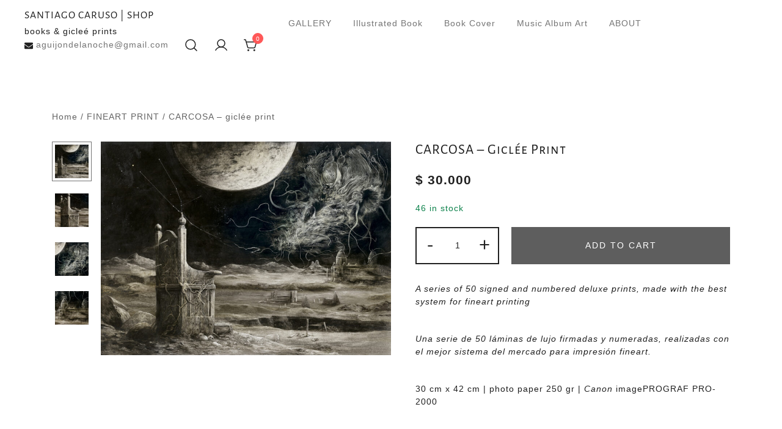

--- FILE ---
content_type: text/html; charset=UTF-8
request_url: https://shop.santiagocaruso.com.ar/product/carcosa/
body_size: 15891
content:
<!doctype html>
<html lang="es">
<head>
	<meta charset="UTF-8">
	<meta name="viewport" content="width=device-width, initial-scale=1">
	<link rel="profile" href="https://gmpg.org/xfn/11">

	<title>CARCOSA &#8211; giclée print &#8211; SANTIAGO CARUSO | SHOP</title>
<meta name='robots' content='max-image-preview:large' />
<link rel="alternate" type="application/rss+xml" title="SANTIAGO CARUSO | SHOP &raquo; Feed" href="https://shop.santiagocaruso.com.ar/feed/" />
<link rel="alternate" type="application/rss+xml" title="SANTIAGO CARUSO | SHOP &raquo; Feed de los comentarios" href="https://shop.santiagocaruso.com.ar/comments/feed/" />
<link rel="alternate" type="application/rss+xml" title="SANTIAGO CARUSO | SHOP &raquo; Comentario CARCOSA &#8211; giclée print del feed" href="https://shop.santiagocaruso.com.ar/product/carcosa/feed/" />
<link rel="alternate" title="oEmbed (JSON)" type="application/json+oembed" href="https://shop.santiagocaruso.com.ar/wp-json/oembed/1.0/embed?url=https%3A%2F%2Fshop.santiagocaruso.com.ar%2Fproduct%2Fcarcosa%2F" />
<link rel="alternate" title="oEmbed (XML)" type="text/xml+oembed" href="https://shop.santiagocaruso.com.ar/wp-json/oembed/1.0/embed?url=https%3A%2F%2Fshop.santiagocaruso.com.ar%2Fproduct%2Fcarcosa%2F&#038;format=xml" />
<style id='wp-img-auto-sizes-contain-inline-css'>
img:is([sizes=auto i],[sizes^="auto," i]){contain-intrinsic-size:3000px 1500px}
/*# sourceURL=wp-img-auto-sizes-contain-inline-css */
</style>
<link rel='stylesheet' id='botiga-woocommerce-style-css' href='https://shop.santiagocaruso.com.ar/wp-content/themes/botiga/assets/css/woocommerce.min.css?ver=1.1.8' media='all' />
<style id='botiga-woocommerce-style-inline-css'>
@font-face {
			font-family: "star";
			src: url("https://shop.santiagocaruso.com.ar/wp-content/plugins/woocommerce/assets/fonts/star.eot");
			src: url("https://shop.santiagocaruso.com.ar/wp-content/plugins/woocommerce/assets/fonts/star.eot?#iefix") format("embedded-opentype"),
				url("https://shop.santiagocaruso.com.ar/wp-content/plugins/woocommerce/assets/fonts/star.woff") format("woff"),
				url("https://shop.santiagocaruso.com.ar/wp-content/plugins/woocommerce/assets/fonts/star.ttf") format("truetype"),
				url("https://shop.santiagocaruso.com.ar/wp-content/plugins/woocommerce/assets/fonts/star.svg#star") format("svg");
			font-weight: normal;
			font-style: normal;
		}
		@font-face {
			font-family: "WooCommerce";
			src: url("https://shop.santiagocaruso.com.ar/wp-content/plugins/woocommerce/assets/fonts/WooCommerce.eot");
			src: url("https://shop.santiagocaruso.com.ar/wp-content/plugins/woocommerce/assets/fonts/WooCommerce.eot?#iefix") format("embedded-opentype"),
				url("https://shop.santiagocaruso.com.ar/wp-content/plugins/woocommerce/assets/fonts/WooCommerce.woff") format("woff"),
				url("https://shop.santiagocaruso.com.ar/wp-content/plugins/woocommerce/assets/fonts/WooCommerce.ttf") format("truetype"),
				url("https://shop.santiagocaruso.com.ar/wp-content/plugins/woocommerce/assets/fonts/WooCommerce.svg#WooCommerce") format("svg");
			font-weight: normal;
			font-style: normal;
		}
/*# sourceURL=botiga-woocommerce-style-inline-css */
</style>
<style id='wp-emoji-styles-inline-css'>

	img.wp-smiley, img.emoji {
		display: inline !important;
		border: none !important;
		box-shadow: none !important;
		height: 1em !important;
		width: 1em !important;
		margin: 0 0.07em !important;
		vertical-align: -0.1em !important;
		background: none !important;
		padding: 0 !important;
	}
/*# sourceURL=wp-emoji-styles-inline-css */
</style>
<style id='wp-block-library-inline-css'>
:root{--wp-block-synced-color:#7a00df;--wp-block-synced-color--rgb:122,0,223;--wp-bound-block-color:var(--wp-block-synced-color);--wp-editor-canvas-background:#ddd;--wp-admin-theme-color:#007cba;--wp-admin-theme-color--rgb:0,124,186;--wp-admin-theme-color-darker-10:#006ba1;--wp-admin-theme-color-darker-10--rgb:0,107,160.5;--wp-admin-theme-color-darker-20:#005a87;--wp-admin-theme-color-darker-20--rgb:0,90,135;--wp-admin-border-width-focus:2px}@media (min-resolution:192dpi){:root{--wp-admin-border-width-focus:1.5px}}.wp-element-button{cursor:pointer}:root .has-very-light-gray-background-color{background-color:#eee}:root .has-very-dark-gray-background-color{background-color:#313131}:root .has-very-light-gray-color{color:#eee}:root .has-very-dark-gray-color{color:#313131}:root .has-vivid-green-cyan-to-vivid-cyan-blue-gradient-background{background:linear-gradient(135deg,#00d084,#0693e3)}:root .has-purple-crush-gradient-background{background:linear-gradient(135deg,#34e2e4,#4721fb 50%,#ab1dfe)}:root .has-hazy-dawn-gradient-background{background:linear-gradient(135deg,#faaca8,#dad0ec)}:root .has-subdued-olive-gradient-background{background:linear-gradient(135deg,#fafae1,#67a671)}:root .has-atomic-cream-gradient-background{background:linear-gradient(135deg,#fdd79a,#004a59)}:root .has-nightshade-gradient-background{background:linear-gradient(135deg,#330968,#31cdcf)}:root .has-midnight-gradient-background{background:linear-gradient(135deg,#020381,#2874fc)}:root{--wp--preset--font-size--normal:16px;--wp--preset--font-size--huge:42px}.has-regular-font-size{font-size:1em}.has-larger-font-size{font-size:2.625em}.has-normal-font-size{font-size:var(--wp--preset--font-size--normal)}.has-huge-font-size{font-size:var(--wp--preset--font-size--huge)}.has-text-align-center{text-align:center}.has-text-align-left{text-align:left}.has-text-align-right{text-align:right}.has-fit-text{white-space:nowrap!important}#end-resizable-editor-section{display:none}.aligncenter{clear:both}.items-justified-left{justify-content:flex-start}.items-justified-center{justify-content:center}.items-justified-right{justify-content:flex-end}.items-justified-space-between{justify-content:space-between}.screen-reader-text{border:0;clip-path:inset(50%);height:1px;margin:-1px;overflow:hidden;padding:0;position:absolute;width:1px;word-wrap:normal!important}.screen-reader-text:focus{background-color:#ddd;clip-path:none;color:#444;display:block;font-size:1em;height:auto;left:5px;line-height:normal;padding:15px 23px 14px;text-decoration:none;top:5px;width:auto;z-index:100000}html :where(.has-border-color){border-style:solid}html :where([style*=border-top-color]){border-top-style:solid}html :where([style*=border-right-color]){border-right-style:solid}html :where([style*=border-bottom-color]){border-bottom-style:solid}html :where([style*=border-left-color]){border-left-style:solid}html :where([style*=border-width]){border-style:solid}html :where([style*=border-top-width]){border-top-style:solid}html :where([style*=border-right-width]){border-right-style:solid}html :where([style*=border-bottom-width]){border-bottom-style:solid}html :where([style*=border-left-width]){border-left-style:solid}html :where(img[class*=wp-image-]){height:auto;max-width:100%}:where(figure){margin:0 0 1em}html :where(.is-position-sticky){--wp-admin--admin-bar--position-offset:var(--wp-admin--admin-bar--height,0px)}@media screen and (max-width:600px){html :where(.is-position-sticky){--wp-admin--admin-bar--position-offset:0px}}

/*# sourceURL=wp-block-library-inline-css */
</style><style id='global-styles-inline-css'>
:root{--wp--preset--aspect-ratio--square: 1;--wp--preset--aspect-ratio--4-3: 4/3;--wp--preset--aspect-ratio--3-4: 3/4;--wp--preset--aspect-ratio--3-2: 3/2;--wp--preset--aspect-ratio--2-3: 2/3;--wp--preset--aspect-ratio--16-9: 16/9;--wp--preset--aspect-ratio--9-16: 9/16;--wp--preset--color--black: #000000;--wp--preset--color--cyan-bluish-gray: #abb8c3;--wp--preset--color--white: #ffffff;--wp--preset--color--pale-pink: #f78da7;--wp--preset--color--vivid-red: #cf2e2e;--wp--preset--color--luminous-vivid-orange: #ff6900;--wp--preset--color--luminous-vivid-amber: #fcb900;--wp--preset--color--light-green-cyan: #7bdcb5;--wp--preset--color--vivid-green-cyan: #00d084;--wp--preset--color--pale-cyan-blue: #8ed1fc;--wp--preset--color--vivid-cyan-blue: #0693e3;--wp--preset--color--vivid-purple: #9b51e0;--wp--preset--color--color-0: #212121;--wp--preset--color--color-1: #757575;--wp--preset--color--color-2: #212121;--wp--preset--color--color-3: #212121;--wp--preset--color--color-4: #212121;--wp--preset--color--color-5: #f5f5f5;--wp--preset--color--color-6: #ffffff;--wp--preset--color--color-7: #ffffff;--wp--preset--gradient--vivid-cyan-blue-to-vivid-purple: linear-gradient(135deg,rgb(6,147,227) 0%,rgb(155,81,224) 100%);--wp--preset--gradient--light-green-cyan-to-vivid-green-cyan: linear-gradient(135deg,rgb(122,220,180) 0%,rgb(0,208,130) 100%);--wp--preset--gradient--luminous-vivid-amber-to-luminous-vivid-orange: linear-gradient(135deg,rgb(252,185,0) 0%,rgb(255,105,0) 100%);--wp--preset--gradient--luminous-vivid-orange-to-vivid-red: linear-gradient(135deg,rgb(255,105,0) 0%,rgb(207,46,46) 100%);--wp--preset--gradient--very-light-gray-to-cyan-bluish-gray: linear-gradient(135deg,rgb(238,238,238) 0%,rgb(169,184,195) 100%);--wp--preset--gradient--cool-to-warm-spectrum: linear-gradient(135deg,rgb(74,234,220) 0%,rgb(151,120,209) 20%,rgb(207,42,186) 40%,rgb(238,44,130) 60%,rgb(251,105,98) 80%,rgb(254,248,76) 100%);--wp--preset--gradient--blush-light-purple: linear-gradient(135deg,rgb(255,206,236) 0%,rgb(152,150,240) 100%);--wp--preset--gradient--blush-bordeaux: linear-gradient(135deg,rgb(254,205,165) 0%,rgb(254,45,45) 50%,rgb(107,0,62) 100%);--wp--preset--gradient--luminous-dusk: linear-gradient(135deg,rgb(255,203,112) 0%,rgb(199,81,192) 50%,rgb(65,88,208) 100%);--wp--preset--gradient--pale-ocean: linear-gradient(135deg,rgb(255,245,203) 0%,rgb(182,227,212) 50%,rgb(51,167,181) 100%);--wp--preset--gradient--electric-grass: linear-gradient(135deg,rgb(202,248,128) 0%,rgb(113,206,126) 100%);--wp--preset--gradient--midnight: linear-gradient(135deg,rgb(2,3,129) 0%,rgb(40,116,252) 100%);--wp--preset--font-size--small: 14px;--wp--preset--font-size--medium: 20px;--wp--preset--font-size--large: 18px;--wp--preset--font-size--x-large: 42px;--wp--preset--font-size--normal: 16px;--wp--preset--font-size--larger: 24px;--wp--preset--font-size--extra-large: 32px;--wp--preset--font-size--huge: 48px;--wp--preset--font-size--gigantic: 64px;--wp--preset--spacing--20: 0.44rem;--wp--preset--spacing--30: 0.67rem;--wp--preset--spacing--40: 1rem;--wp--preset--spacing--50: 1.5rem;--wp--preset--spacing--60: 2.25rem;--wp--preset--spacing--70: 3.38rem;--wp--preset--spacing--80: 5.06rem;--wp--preset--shadow--natural: 6px 6px 9px rgba(0, 0, 0, 0.2);--wp--preset--shadow--deep: 12px 12px 50px rgba(0, 0, 0, 0.4);--wp--preset--shadow--sharp: 6px 6px 0px rgba(0, 0, 0, 0.2);--wp--preset--shadow--outlined: 6px 6px 0px -3px rgb(255, 255, 255), 6px 6px rgb(0, 0, 0);--wp--preset--shadow--crisp: 6px 6px 0px rgb(0, 0, 0);}:where(.is-layout-flex){gap: 0.5em;}:where(.is-layout-grid){gap: 0.5em;}body .is-layout-flex{display: flex;}.is-layout-flex{flex-wrap: wrap;align-items: center;}.is-layout-flex > :is(*, div){margin: 0;}body .is-layout-grid{display: grid;}.is-layout-grid > :is(*, div){margin: 0;}:where(.wp-block-columns.is-layout-flex){gap: 2em;}:where(.wp-block-columns.is-layout-grid){gap: 2em;}:where(.wp-block-post-template.is-layout-flex){gap: 1.25em;}:where(.wp-block-post-template.is-layout-grid){gap: 1.25em;}.has-black-color{color: var(--wp--preset--color--black) !important;}.has-cyan-bluish-gray-color{color: var(--wp--preset--color--cyan-bluish-gray) !important;}.has-white-color{color: var(--wp--preset--color--white) !important;}.has-pale-pink-color{color: var(--wp--preset--color--pale-pink) !important;}.has-vivid-red-color{color: var(--wp--preset--color--vivid-red) !important;}.has-luminous-vivid-orange-color{color: var(--wp--preset--color--luminous-vivid-orange) !important;}.has-luminous-vivid-amber-color{color: var(--wp--preset--color--luminous-vivid-amber) !important;}.has-light-green-cyan-color{color: var(--wp--preset--color--light-green-cyan) !important;}.has-vivid-green-cyan-color{color: var(--wp--preset--color--vivid-green-cyan) !important;}.has-pale-cyan-blue-color{color: var(--wp--preset--color--pale-cyan-blue) !important;}.has-vivid-cyan-blue-color{color: var(--wp--preset--color--vivid-cyan-blue) !important;}.has-vivid-purple-color{color: var(--wp--preset--color--vivid-purple) !important;}.has-black-background-color{background-color: var(--wp--preset--color--black) !important;}.has-cyan-bluish-gray-background-color{background-color: var(--wp--preset--color--cyan-bluish-gray) !important;}.has-white-background-color{background-color: var(--wp--preset--color--white) !important;}.has-pale-pink-background-color{background-color: var(--wp--preset--color--pale-pink) !important;}.has-vivid-red-background-color{background-color: var(--wp--preset--color--vivid-red) !important;}.has-luminous-vivid-orange-background-color{background-color: var(--wp--preset--color--luminous-vivid-orange) !important;}.has-luminous-vivid-amber-background-color{background-color: var(--wp--preset--color--luminous-vivid-amber) !important;}.has-light-green-cyan-background-color{background-color: var(--wp--preset--color--light-green-cyan) !important;}.has-vivid-green-cyan-background-color{background-color: var(--wp--preset--color--vivid-green-cyan) !important;}.has-pale-cyan-blue-background-color{background-color: var(--wp--preset--color--pale-cyan-blue) !important;}.has-vivid-cyan-blue-background-color{background-color: var(--wp--preset--color--vivid-cyan-blue) !important;}.has-vivid-purple-background-color{background-color: var(--wp--preset--color--vivid-purple) !important;}.has-black-border-color{border-color: var(--wp--preset--color--black) !important;}.has-cyan-bluish-gray-border-color{border-color: var(--wp--preset--color--cyan-bluish-gray) !important;}.has-white-border-color{border-color: var(--wp--preset--color--white) !important;}.has-pale-pink-border-color{border-color: var(--wp--preset--color--pale-pink) !important;}.has-vivid-red-border-color{border-color: var(--wp--preset--color--vivid-red) !important;}.has-luminous-vivid-orange-border-color{border-color: var(--wp--preset--color--luminous-vivid-orange) !important;}.has-luminous-vivid-amber-border-color{border-color: var(--wp--preset--color--luminous-vivid-amber) !important;}.has-light-green-cyan-border-color{border-color: var(--wp--preset--color--light-green-cyan) !important;}.has-vivid-green-cyan-border-color{border-color: var(--wp--preset--color--vivid-green-cyan) !important;}.has-pale-cyan-blue-border-color{border-color: var(--wp--preset--color--pale-cyan-blue) !important;}.has-vivid-cyan-blue-border-color{border-color: var(--wp--preset--color--vivid-cyan-blue) !important;}.has-vivid-purple-border-color{border-color: var(--wp--preset--color--vivid-purple) !important;}.has-vivid-cyan-blue-to-vivid-purple-gradient-background{background: var(--wp--preset--gradient--vivid-cyan-blue-to-vivid-purple) !important;}.has-light-green-cyan-to-vivid-green-cyan-gradient-background{background: var(--wp--preset--gradient--light-green-cyan-to-vivid-green-cyan) !important;}.has-luminous-vivid-amber-to-luminous-vivid-orange-gradient-background{background: var(--wp--preset--gradient--luminous-vivid-amber-to-luminous-vivid-orange) !important;}.has-luminous-vivid-orange-to-vivid-red-gradient-background{background: var(--wp--preset--gradient--luminous-vivid-orange-to-vivid-red) !important;}.has-very-light-gray-to-cyan-bluish-gray-gradient-background{background: var(--wp--preset--gradient--very-light-gray-to-cyan-bluish-gray) !important;}.has-cool-to-warm-spectrum-gradient-background{background: var(--wp--preset--gradient--cool-to-warm-spectrum) !important;}.has-blush-light-purple-gradient-background{background: var(--wp--preset--gradient--blush-light-purple) !important;}.has-blush-bordeaux-gradient-background{background: var(--wp--preset--gradient--blush-bordeaux) !important;}.has-luminous-dusk-gradient-background{background: var(--wp--preset--gradient--luminous-dusk) !important;}.has-pale-ocean-gradient-background{background: var(--wp--preset--gradient--pale-ocean) !important;}.has-electric-grass-gradient-background{background: var(--wp--preset--gradient--electric-grass) !important;}.has-midnight-gradient-background{background: var(--wp--preset--gradient--midnight) !important;}.has-small-font-size{font-size: var(--wp--preset--font-size--small) !important;}.has-medium-font-size{font-size: var(--wp--preset--font-size--medium) !important;}.has-large-font-size{font-size: var(--wp--preset--font-size--large) !important;}.has-x-large-font-size{font-size: var(--wp--preset--font-size--x-large) !important;}
/*# sourceURL=global-styles-inline-css */
</style>

<style id='classic-theme-styles-inline-css'>
/*! This file is auto-generated */
.wp-block-button__link{color:#fff;background-color:#32373c;border-radius:9999px;box-shadow:none;text-decoration:none;padding:calc(.667em + 2px) calc(1.333em + 2px);font-size:1.125em}.wp-block-file__button{background:#32373c;color:#fff;text-decoration:none}
/*# sourceURL=/wp-includes/css/classic-themes.min.css */
</style>
<link rel='stylesheet' id='photoswipe-css' href='https://shop.santiagocaruso.com.ar/wp-content/plugins/woocommerce/assets/css/photoswipe/photoswipe.min.css?ver=5.8.1' media='all' />
<link rel='stylesheet' id='photoswipe-default-skin-css' href='https://shop.santiagocaruso.com.ar/wp-content/plugins/woocommerce/assets/css/photoswipe/default-skin/default-skin.min.css?ver=5.8.1' media='all' />
<style id='woocommerce-inline-inline-css'>
.woocommerce form .form-row .required { visibility: visible; }
/*# sourceURL=woocommerce-inline-inline-css */
</style>
<link rel='stylesheet' id='botiga-google-fonts-css' href='https://shop.santiagocaruso.com.ar/wp-content/fonts/2c0d17b3d47629ecb2996a04dcdb7d71.css?ver=1.1.8' media='all' />
<link rel='stylesheet' id='botiga-style-css' href='https://shop.santiagocaruso.com.ar/wp-content/themes/botiga/style.css?ver=1.1.8' media='all' />
<link rel='stylesheet' id='botiga-style-min-css' href='https://shop.santiagocaruso.com.ar/wp-content/themes/botiga/assets/css/styles.min.css?ver=1.1.8' media='all' />
<link rel='stylesheet' id='botiga-custom-styles-css' href='https://shop.santiagocaruso.com.ar/wp-content/uploads/botiga/custom-styles.css?ver=1763656871' media='all' />
<link rel='stylesheet' id='wooco-frontend-css' href='https://shop.santiagocaruso.com.ar/wp-content/plugins/woo-combo-offers/assets/css/frontend.css?ver=6.9' media='all' />
<script src="https://shop.santiagocaruso.com.ar/wp-includes/js/jquery/jquery.min.js?ver=3.7.1" id="jquery-core-js"></script>
<script src="https://shop.santiagocaruso.com.ar/wp-includes/js/jquery/jquery-migrate.min.js?ver=3.4.1" id="jquery-migrate-js"></script>
<link rel="https://api.w.org/" href="https://shop.santiagocaruso.com.ar/wp-json/" /><link rel="alternate" title="JSON" type="application/json" href="https://shop.santiagocaruso.com.ar/wp-json/wp/v2/product/399" /><link rel="EditURI" type="application/rsd+xml" title="RSD" href="https://shop.santiagocaruso.com.ar/xmlrpc.php?rsd" />
<meta name="generator" content="WordPress 6.9" />
<meta name="generator" content="WooCommerce 5.8.1" />
<link rel="canonical" href="https://shop.santiagocaruso.com.ar/product/carcosa/" />
<link rel='shortlink' href='https://shop.santiagocaruso.com.ar/?p=399' />
	<noscript><style>.woocommerce-product-gallery{ opacity: 1 !important; }</style></noscript>
	<link rel="icon" href="https://shop.santiagocaruso.com.ar/wp-content/uploads/2022/09/cropped-logocaruso-32x32.jpg" sizes="32x32" />
<link rel="icon" href="https://shop.santiagocaruso.com.ar/wp-content/uploads/2022/09/cropped-logocaruso-192x192.jpg" sizes="192x192" />
<link rel="apple-touch-icon" href="https://shop.santiagocaruso.com.ar/wp-content/uploads/2022/09/cropped-logocaruso-180x180.jpg" />
<meta name="msapplication-TileImage" content="https://shop.santiagocaruso.com.ar/wp-content/uploads/2022/09/cropped-logocaruso-270x270.jpg" />

        <!-- Update 2022-10-19 - Facebook verification @Juanma -->
        <meta name="facebook-domain-verification" content="l2mx98pv0suuzgu5cjnrnnngoicw4v" />
	
</head>

<body class="wp-singular product-template-default single single-product postid-399 wp-embed-responsive wp-theme-botiga theme-botiga woocommerce woocommerce-page woocommerce-no-js header-header_layout_2 woocommerce-active shop-columns-tablet-3 shop-columns-mobile-1">
	<div class="single-product botiga-quick-view-popup">
		<div class="botiga-quick-view-loader">
			<svg xmlns="http://www.w3.org/2000/svg" width="25" height="25" viewBox="0 0 512 512" aria-hidden="true" focusable="false">
				<path fill="#FFF" d="M288 39.056v16.659c0 10.804 7.281 20.159 17.686 23.066C383.204 100.434 440 171.518 440 256c0 101.689-82.295 184-184 184-101.689 0-184-82.295-184-184 0-84.47 56.786-155.564 134.312-177.219C216.719 75.874 224 66.517 224 55.712V39.064c0-15.709-14.834-27.153-30.046-23.234C86.603 43.482 7.394 141.206 8.003 257.332c.72 137.052 111.477 246.956 248.531 246.667C393.255 503.711 504 392.788 504 256c0-115.633-79.14-212.779-186.211-240.236C302.678 11.889 288 23.456 288 39.056z" />
			</svg>
		</div>
		<div class="botiga-quick-view-popup-content">
			<a href="#" class="botiga-quick-view-popup-close-button" title="Cerrar la ventana emergente de la vista rápida">
				<i class="ws-svg-icon"><svg width="16" height="16" fill="none" viewBox="0 0 16 16" xmlns="http://www.w3.org/2000/svg"><path d="M2.219.781L.78 2.22 9.562 11l-8.78 8.781 1.437 1.438L11 12.437l8.781 8.782 1.438-1.438L12.437 11l8.782-8.781L19.78.78 11 9.562 2.219.783z" /></svg></i>
			</a>
			<div class="botiga-quick-view-popup-content-ajax"></div>
		</div>
	</div>
	
	

<div id="page" class="site">

	<a class="skip-link screen-reader-text" href="#primary">Saltar al contenido</a>

					
				<header id="masthead" class="site-header header_layout_2">
					<div class="container-fluid">
						<div class="site-header-inner">
							<div class="row valign">
								<div class="header-col">
												<div class="site-branding">
									<p class="site-title"><a href="https://shop.santiagocaruso.com.ar/" rel="home">SANTIAGO CARUSO | SHOP</a></p>
										<p class="site-description">books &amp; gicleé prints</p>
							</div><!-- .site-branding -->
											</div>
								<div class="header-col menu-col menu-center">
										
				<nav id="site-navigation" class="botiga-dropdown main-navigation">
					<div class="menu-printed-container"><ul id="primary-menu" class="menu"><li id="menu-item-220" class="menu-item menu-item-type-custom menu-item-object-custom menu-item-220"><a href="https://santiagocaruso.com.ar/">GALLERY</a></li>
<li id="menu-item-7" class="menu-item menu-item-type-custom menu-item-object-custom menu-item-7"><a href="https://santiagocaruso.com.ar/categories/?category=illustrated-book">Illustrated Book</a></li>
<li id="menu-item-8" class="menu-item menu-item-type-custom menu-item-object-custom menu-item-8"><a href="https://santiagocaruso.com.ar/categories/?category=book">Book Cover</a></li>
<li id="menu-item-9" class="menu-item menu-item-type-custom menu-item-object-custom menu-item-9"><a href="https://santiagocaruso.com.ar/music-albums/">Music Album Art</a></li>
<li id="menu-item-266" class="menu-item menu-item-type-custom menu-item-object-custom menu-item-266"><a href="https://santiagocaruso.com.ar/about/">ABOUT</a></li>
</ul></div>				</nav><!-- #site-navigation -->
											</div>							
								<div class="header-col header-elements">
													<div class="header-item header-contact">
											<a href="/cdn-cgi/l/email-protection#0c2a2f3c353b372a2f3d3c3f3779656663626869602a2f3c353b372a2f3d3d3c372a2f3d3d3d372a2f3c3535372a2f3d3c3837692a2f3c3a38376b2a2f3d3c35372a2f3c353b37652a2f3d3c3437222a2f3c353537632a2f3d3c3537"><i class="ws-svg-icon"><svg xmlns="http://www.w3.org/2000/svg" viewBox="0 0 512 512"><path d="M502.3 190.8c3.9-3.1 9.7-.2 9.7 4.7V400c0 26.5-21.5 48-48 48H48c-26.5 0-48-21.5-48-48V195.6c0-5 5.7-7.8 9.7-4.7 22.4 17.4 52.1 39.5 154.1 113.6 21.1 15.4 56.7 47.8 92.2 47.6 35.7.3 72-32.8 92.3-47.6 102-74.1 131.6-96.3 154-113.7zM256 320c23.2.4 56.6-29.2 73.4-41.4 132.7-96.3 142.8-104.7 173.4-128.7 5.8-4.5 9.2-11.5 9.2-18.9v-19c0-26.5-21.5-48-48-48H48C21.5 64 0 85.5 0 112v19c0 7.4 3.4 14.3 9.2 18.9 30.6 23.9 40.7 32.4 173.4 128.7 16.8 12.2 50.2 41.8 73.4 41.4z" /></svg></i>&#097;guij&#111;&#110;d&#101;&#108;&#097;&#110;&#111;che&#064;g&#109;&#097;&#105;&#108;&#046;&#099;om</a>
															
				</div>
							<a href="#" class="header-search header-item">
					<i class="ws-svg-icon icon-search active"><svg width="24" height="24" fill="none" xmlns="http://www.w3.org/2000/svg"><path fill-rule="evenodd" d="M10.875 3.75a7.125 7.125 0 100 14.25 7.125 7.125 0 000-14.25zM2.25 10.875a8.625 8.625 0 1117.25 0 8.625 8.625 0 01-17.25 0z" /><path fill-rule="evenodd" d="M15.913 15.914a.75.75 0 011.06 0l4.557 4.556a.75.75 0 01-1.06 1.06l-4.557-4.556a.75.75 0 010-1.06z" /></svg></i><i class="ws-svg-icon icon-cancel"><svg width="16" height="16" fill="none" viewBox="0 0 16 16" xmlns="http://www.w3.org/2000/svg"><path d="M2.219.781L.78 2.22 9.562 11l-8.78 8.781 1.437 1.438L11 12.437l8.781 8.782 1.438-1.438L12.437 11l8.782-8.781L19.78.78 11 9.562 2.219.783z" /></svg></i>				</a>
			
<a class="header-item wc-account-link" href="https://shop.santiagocaruso.com.ar/my-account/" title="Tu cuenta"><i class="ws-svg-icon"><svg width="24" height="24" fill="none" xmlns="http://www.w3.org/2000/svg"><path fill-rule="evenodd" d="M12 3.75a5.25 5.25 0 100 10.5 5.25 5.25 0 000-10.5zM5.25 9a6.75 6.75 0 1113.5 0 6.75 6.75 0 01-13.5 0z" /><path fill-rule="evenodd" d="M12 15.75a9.754 9.754 0 00-8.445 4.874.75.75 0 11-1.3-.75 11.254 11.254 0 0119.49 0 .75.75 0 01-1.3.75A9.754 9.754 0 0012 15.75z" /></svg></i></a>	

<div id="site-header-cart" class="site-header-cart header-item mini-cart-has-no-scroll">
    <div class="">
        <a class="cart-contents" href="https://shop.santiagocaruso.com.ar/cart/" title="Ver tu carrito de la compra"><span class="cart-count"><i class="ws-svg-icon"><svg width="24" height="24" fill="none" xmlns="http://www.w3.org/2000/svg"><path d="M7.5 21.75a1.5 1.5 0 100-3 1.5 1.5 0 000 3zM17.25 21.75a1.5 1.5 0 100-3 1.5 1.5 0 000 3z" /><path fill-rule="evenodd" d="M0 3a.75.75 0 01.75-.75h1.577A1.5 1.5 0 013.77 3.338L4.53 6h16.256a.75.75 0 01.72.956l-2.474 8.662a2.25 2.25 0 01-2.163 1.632H7.88a2.25 2.25 0 01-2.163-1.632l-2.47-8.645a.738.738 0 01-.01-.033l-.91-3.19H.75A.75.75 0 010 3zm4.959 4.5l2.201 7.706a.75.75 0 00.721.544h8.988a.75.75 0 00.72-.544L19.792 7.5H4.96z" /></svg></i><span class="count-number">0</span></span></a>    </div>
    <div class="widget woocommerce widget_shopping_cart"><div class="widgettitle">Tu carrito</div><div class="widget_shopping_cart_content"></div></div></div>
								</div>							
							</div>
						</div>
					</div>
								<div class="header-search-form">
			<form role="search" method="get" class="woocommerce-product-search" action="https://shop.santiagocaruso.com.ar/">
	<label class="screen-reader-text" for="woocommerce-product-search-field-search-form-1">Buscar:</label>
	<input type="search" id="woocommerce-product-search-field-search-form-1" class="search-field wc-search-field" placeholder="Buscar productos..." value="" name="s" />
	<button type="submit" class="search-submit" value="Buscar" title="Buscar el producto"><i class="ws-svg-icon"><svg width="24" height="24" fill="none" xmlns="http://www.w3.org/2000/svg"><path fill-rule="evenodd" d="M10.875 3.75a7.125 7.125 0 100 14.25 7.125 7.125 0 000-14.25zM2.25 10.875a8.625 8.625 0 1117.25 0 8.625 8.625 0 01-17.25 0z" /><path fill-rule="evenodd" d="M15.913 15.914a.75.75 0 011.06 0l4.557 4.556a.75.75 0 01-1.06 1.06l-4.557-4.556a.75.75 0 010-1.06z" /></svg></i></button>
	<input type="hidden" name="post_type" value="product" />
</form>
			</div>
			
									</header>

										<div class="search-overlay"></div>
			
			<div class="botiga-offcanvas-menu">
				<div class="mobile-header-item">
					<div class="row">
						<div class="col">
										<div class="site-branding">
									<p class="site-title"><a href="https://shop.santiagocaruso.com.ar/" rel="home">SANTIAGO CARUSO | SHOP</a></p>
										<p class="site-description">books &amp; gicleé prints</p>
							</div><!-- .site-branding -->
									</div>
						<div class="col align-right">
							<a class="mobile-menu-close" href="#" title="Close mobile menu"><i class="ws-svg-icon icon-cancel"><svg width="16" height="16" fill="none" viewBox="0 0 16 16" xmlns="http://www.w3.org/2000/svg"><path d="M2.219.781L.78 2.22 9.562 11l-8.78 8.781 1.437 1.438L11 12.437l8.781 8.782 1.438-1.438L12.437 11l8.782-8.781L19.78.78 11 9.562 2.219.783z" /></svg></i></a>
						</div>
					</div>
				</div>
				<div class="mobile-header-item">
					
			<nav id="site-navigation" class="botiga-dropdown main-navigation">
				<div class="menu-printed-container"><ul id="primary-menu" class="menu"><li class="menu-item menu-item-type-custom menu-item-object-custom menu-item-220"><a href="https://santiagocaruso.com.ar/">GALLERY</a></li>
<li class="menu-item menu-item-type-custom menu-item-object-custom menu-item-7"><a href="https://santiagocaruso.com.ar/categories/?category=illustrated-book">Illustrated Book</a></li>
<li class="menu-item menu-item-type-custom menu-item-object-custom menu-item-8"><a href="https://santiagocaruso.com.ar/categories/?category=book">Book Cover</a></li>
<li class="menu-item menu-item-type-custom menu-item-object-custom menu-item-9"><a href="https://santiagocaruso.com.ar/music-albums/">Music Album Art</a></li>
<li class="menu-item menu-item-type-custom menu-item-object-custom menu-item-266"><a href="https://santiagocaruso.com.ar/about/">ABOUT</a></li>
</ul></div>			</nav><!-- #site-navigation -->
			
							</div>
				<div class="mobile-header-item">
									<a href="#" class="header-search header-item">
					<i class="ws-svg-icon icon-search active"><svg width="24" height="24" fill="none" xmlns="http://www.w3.org/2000/svg"><path fill-rule="evenodd" d="M10.875 3.75a7.125 7.125 0 100 14.25 7.125 7.125 0 000-14.25zM2.25 10.875a8.625 8.625 0 1117.25 0 8.625 8.625 0 01-17.25 0z" /><path fill-rule="evenodd" d="M15.913 15.914a.75.75 0 011.06 0l4.557 4.556a.75.75 0 01-1.06 1.06l-4.557-4.556a.75.75 0 010-1.06z" /></svg></i><i class="ws-svg-icon icon-cancel"><svg width="16" height="16" fill="none" viewBox="0 0 16 16" xmlns="http://www.w3.org/2000/svg"><path d="M2.219.781L.78 2.22 9.562 11l-8.78 8.781 1.437 1.438L11 12.437l8.781 8.782 1.438-1.438L12.437 11l8.782-8.781L19.78.78 11 9.562 2.219.783z" /></svg></i>				</a>
			
<a class="header-item wc-account-link" href="https://shop.santiagocaruso.com.ar/my-account/" title="Tu cuenta"><i class="ws-svg-icon"><svg width="24" height="24" fill="none" xmlns="http://www.w3.org/2000/svg"><path fill-rule="evenodd" d="M12 3.75a5.25 5.25 0 100 10.5 5.25 5.25 0 000-10.5zM5.25 9a6.75 6.75 0 1113.5 0 6.75 6.75 0 01-13.5 0z" /><path fill-rule="evenodd" d="M12 15.75a9.754 9.754 0 00-8.445 4.874.75.75 0 11-1.3-.75 11.254 11.254 0 0119.49 0 .75.75 0 01-1.3.75A9.754 9.754 0 0012 15.75z" /></svg></i></a>	

<div id="site-header-cart" class="bt-d-inline-block site-header-cart header-item mini-cart-has-no-scroll">
    <div class="">
        <a class="cart-contents" href="https://shop.santiagocaruso.com.ar/cart/" title="Ver tu carrito de la compra"><span class="cart-count"><i class="ws-svg-icon"><svg width="24" height="24" fill="none" xmlns="http://www.w3.org/2000/svg"><path d="M7.5 21.75a1.5 1.5 0 100-3 1.5 1.5 0 000 3zM17.25 21.75a1.5 1.5 0 100-3 1.5 1.5 0 000 3z" /><path fill-rule="evenodd" d="M0 3a.75.75 0 01.75-.75h1.577A1.5 1.5 0 013.77 3.338L4.53 6h16.256a.75.75 0 01.72.956l-2.474 8.662a2.25 2.25 0 01-2.163 1.632H7.88a2.25 2.25 0 01-2.163-1.632l-2.47-8.645a.738.738 0 01-.01-.033l-.91-3.19H.75A.75.75 0 010 3zm4.959 4.5l2.201 7.706a.75.75 0 00.721.544h8.988a.75.75 0 00.72-.544L19.792 7.5H4.96z" /></svg></i><span class="count-number">0</span></span></a>    </div>
    <div class="widget woocommerce widget_shopping_cart"><div class="widgettitle">Tu carrito</div><div class="widget_shopping_cart_content"></div></div></div>
				<div class="header-item header-contact">
											<a href="/cdn-cgi/l/email-protection#f9dfdac9c0cec29e8cdfdac8c9ccc2dfdac8c9cfc2dfdac8c8c8c2dfdac8c8c9c29d9cdfdac8c9c1c298dfdac8c8c9c296dfdac9c0c0c2919cdfdac9cfcdc29e94dfdac9c0cec290dfdac8c9c1c2d7dfdac9c0c0c296dfdac8c9c0c2"><i class="ws-svg-icon"><svg xmlns="http://www.w3.org/2000/svg" viewBox="0 0 512 512"><path d="M502.3 190.8c3.9-3.1 9.7-.2 9.7 4.7V400c0 26.5-21.5 48-48 48H48c-26.5 0-48-21.5-48-48V195.6c0-5 5.7-7.8 9.7-4.7 22.4 17.4 52.1 39.5 154.1 113.6 21.1 15.4 56.7 47.8 92.2 47.6 35.7.3 72-32.8 92.3-47.6 102-74.1 131.6-96.3 154-113.7zM256 320c23.2.4 56.6-29.2 73.4-41.4 132.7-96.3 142.8-104.7 173.4-128.7 5.8-4.5 9.2-11.5 9.2-18.9v-19c0-26.5-21.5-48-48-48H48C21.5 64 0 85.5 0 112v19c0 7.4 3.4 14.3 9.2 18.9 30.6 23.9 40.7 32.4 173.4 128.7 16.8 12.2 50.2 41.8 73.4 41.4z" /></svg></i>agui&#106;&#111;&#110;de&#108;ano&#099;&#104;&#101;&#064;&#103;ma&#105;&#108;.&#099;o&#109;</a>
															
				</div>
							</div>			
			</div>
							<header id="masthead-mobile" class="site-header mobile-header">
					<div class="container-fluid">
						<div class="row valign flex-nowrap">
							<div class="col-sm-6 col-md-4 col-grow-mobile">
											<div class="site-branding">
									<p class="site-title"><a href="https://shop.santiagocaruso.com.ar/" rel="home">SANTIAGO CARUSO | SHOP</a></p>
										<p class="site-description">books &amp; gicleé prints</p>
							</div><!-- .site-branding -->
										</div>
							<div class="col-auto col-sm-6 col-md-8 col-grow-mobile header-elements valign align-right">
												<a href="#" class="header-search header-item">
					<i class="ws-svg-icon icon-search active"><svg width="24" height="24" fill="none" xmlns="http://www.w3.org/2000/svg"><path fill-rule="evenodd" d="M10.875 3.75a7.125 7.125 0 100 14.25 7.125 7.125 0 000-14.25zM2.25 10.875a8.625 8.625 0 1117.25 0 8.625 8.625 0 01-17.25 0z" /><path fill-rule="evenodd" d="M15.913 15.914a.75.75 0 011.06 0l4.557 4.556a.75.75 0 01-1.06 1.06l-4.557-4.556a.75.75 0 010-1.06z" /></svg></i><i class="ws-svg-icon icon-cancel"><svg width="16" height="16" fill="none" viewBox="0 0 16 16" xmlns="http://www.w3.org/2000/svg"><path d="M2.219.781L.78 2.22 9.562 11l-8.78 8.781 1.437 1.438L11 12.437l8.781 8.782 1.438-1.438L12.437 11l8.782-8.781L19.78.78 11 9.562 2.219.783z" /></svg></i>				</a>
			
<a class="header-item wc-account-link" href="https://shop.santiagocaruso.com.ar/my-account/" title="Tu cuenta"><i class="ws-svg-icon"><svg width="24" height="24" fill="none" xmlns="http://www.w3.org/2000/svg"><path fill-rule="evenodd" d="M12 3.75a5.25 5.25 0 100 10.5 5.25 5.25 0 000-10.5zM5.25 9a6.75 6.75 0 1113.5 0 6.75 6.75 0 01-13.5 0z" /><path fill-rule="evenodd" d="M12 15.75a9.754 9.754 0 00-8.445 4.874.75.75 0 11-1.3-.75 11.254 11.254 0 0119.49 0 .75.75 0 01-1.3.75A9.754 9.754 0 0012 15.75z" /></svg></i></a>	

<div id="site-header-cart" class="site-header-cart header-item mini-cart-has-no-scroll">
    <div class="">
        <a class="cart-contents" href="https://shop.santiagocaruso.com.ar/cart/" title="Ver tu carrito de la compra"><span class="cart-count"><i class="ws-svg-icon"><svg width="24" height="24" fill="none" xmlns="http://www.w3.org/2000/svg"><path d="M7.5 21.75a1.5 1.5 0 100-3 1.5 1.5 0 000 3zM17.25 21.75a1.5 1.5 0 100-3 1.5 1.5 0 000 3z" /><path fill-rule="evenodd" d="M0 3a.75.75 0 01.75-.75h1.577A1.5 1.5 0 013.77 3.338L4.53 6h16.256a.75.75 0 01.72.956l-2.474 8.662a2.25 2.25 0 01-2.163 1.632H7.88a2.25 2.25 0 01-2.163-1.632l-2.47-8.645a.738.738 0 01-.01-.033l-.91-3.19H.75A.75.75 0 010 3zm4.959 4.5l2.201 7.706a.75.75 0 00.721.544h8.988a.75.75 0 00.72-.544L19.792 7.5H4.96z" /></svg></i><span class="count-number">0</span></span></a>    </div>
    <div class="widget woocommerce widget_shopping_cart"><div class="widgettitle">Tu carrito</div><div class="widget_shopping_cart_content"></div></div></div>
							
											<a href="#" class="menu-toggle" title="Open mobile offcanvas menu">
				<i class="ws-svg-icon"><svg width="16" height="11" viewBox="0 0 16 11" fill="none" xmlns="http://www.w3.org/2000/svg"><rect width="16" height="1" /><rect y="5" width="16" height="1" /><rect y="10" width="16" height="1" /></svg></i>
			</a>
										</div>						
						</div>
					</div>
								<div class="header-search-form">
			<form role="search" method="get" class="woocommerce-product-search" action="https://shop.santiagocaruso.com.ar/">
	<label class="screen-reader-text" for="woocommerce-product-search-field-search-form-2">Buscar:</label>
	<input type="search" id="woocommerce-product-search-field-search-form-2" class="search-field wc-search-field" placeholder="Buscar productos..." value="" name="s" />
	<button type="submit" class="search-submit" value="Buscar" title="Buscar el producto"><i class="ws-svg-icon"><svg width="24" height="24" fill="none" xmlns="http://www.w3.org/2000/svg"><path fill-rule="evenodd" d="M10.875 3.75a7.125 7.125 0 100 14.25 7.125 7.125 0 000-14.25zM2.25 10.875a8.625 8.625 0 1117.25 0 8.625 8.625 0 01-17.25 0z" /><path fill-rule="evenodd" d="M15.913 15.914a.75.75 0 011.06 0l4.557 4.556a.75.75 0 01-1.06 1.06l-4.557-4.556a.75.75 0 010-1.06z" /></svg></i></button>
	<input type="hidden" name="post_type" value="product" />
</form>
			</div>
			
									</header>
			
			<div class="search-overlay"></div>
			<div class="container content-wrapper"><div class="row main-row">
				<main id="primary" class="site-main no-sidebar botiga-tabs-style1 botiga-tabs-align-left botiga-tabs-position-default">
		<nav class="woocommerce-breadcrumb"><a href="https://shop.santiagocaruso.com.ar">Home</a>&nbsp;&#47;&nbsp;<a href="https://shop.santiagocaruso.com.ar/product-category/fineart-print/">FINEART PRINT</a>&nbsp;&#47;&nbsp;CARCOSA &#8211; giclée print</nav>
					
			<div class="woocommerce-notices-wrapper"></div><div id="product-399" class="product type-product post-399 status-publish first instock product_cat-fineart-print has-post-thumbnail purchasable product-type-simple">

	<div class="product-gallery-summary gallery-vertical"><div class="woocommerce-product-gallery woocommerce-product-gallery--with-images woocommerce-product-gallery--columns-4 images" data-columns="4" style="opacity: 0; transition: opacity .25s ease-in-out;">
	<figure class="woocommerce-product-gallery__wrapper">
		<div data-thumb="https://shop.santiagocaruso.com.ar/wp-content/uploads/2022/11/throne-of-Chaos-Caruso-100x100.jpg" data-thumb-alt="" class="woocommerce-product-gallery__image"><a href="https://shop.santiagocaruso.com.ar/wp-content/uploads/2022/11/throne-of-Chaos-Caruso.jpg"><img width="800" height="590" src="https://shop.santiagocaruso.com.ar/wp-content/uploads/2022/11/throne-of-Chaos-Caruso-800x590.jpg" class="wp-post-image" alt="" title="throne-of-Chaos-Caruso" data-caption="" data-src="https://shop.santiagocaruso.com.ar/wp-content/uploads/2022/11/throne-of-Chaos-Caruso.jpg" data-large_image="https://shop.santiagocaruso.com.ar/wp-content/uploads/2022/11/throne-of-Chaos-Caruso.jpg" data-large_image_width="900" data-large_image_height="664" decoding="async" fetchpriority="high" srcset="https://shop.santiagocaruso.com.ar/wp-content/uploads/2022/11/throne-of-Chaos-Caruso-800x590.jpg 800w, https://shop.santiagocaruso.com.ar/wp-content/uploads/2022/11/throne-of-Chaos-Caruso-300x221.jpg 300w, https://shop.santiagocaruso.com.ar/wp-content/uploads/2022/11/throne-of-Chaos-Caruso-768x567.jpg 768w, https://shop.santiagocaruso.com.ar/wp-content/uploads/2022/11/throne-of-Chaos-Caruso-575x424.jpg 575w, https://shop.santiagocaruso.com.ar/wp-content/uploads/2022/11/throne-of-Chaos-Caruso-380x280.jpg 380w, https://shop.santiagocaruso.com.ar/wp-content/uploads/2022/11/throne-of-Chaos-Caruso-420x310.jpg 420w, https://shop.santiagocaruso.com.ar/wp-content/uploads/2022/11/throne-of-Chaos-Caruso.jpg 900w" sizes="(max-width: 800px) 100vw, 800px" /></a></div><div data-thumb="https://shop.santiagocaruso.com.ar/wp-content/uploads/2022/11/Throne-of-Chaos-1-100x100.jpg" data-thumb-alt="" class="woocommerce-product-gallery__image"><a href="https://shop.santiagocaruso.com.ar/wp-content/uploads/2022/11/Throne-of-Chaos-1.jpg"><img width="500" height="750" src="https://shop.santiagocaruso.com.ar/wp-content/uploads/2022/11/Throne-of-Chaos-1.jpg" class="" alt="" title="Throne-of-Chaos-1" data-caption="" data-src="https://shop.santiagocaruso.com.ar/wp-content/uploads/2022/11/Throne-of-Chaos-1.jpg" data-large_image="https://shop.santiagocaruso.com.ar/wp-content/uploads/2022/11/Throne-of-Chaos-1.jpg" data-large_image_width="500" data-large_image_height="750" decoding="async" srcset="https://shop.santiagocaruso.com.ar/wp-content/uploads/2022/11/Throne-of-Chaos-1.jpg 500w, https://shop.santiagocaruso.com.ar/wp-content/uploads/2022/11/Throne-of-Chaos-1-200x300.jpg 200w, https://shop.santiagocaruso.com.ar/wp-content/uploads/2022/11/Throne-of-Chaos-1-380x570.jpg 380w, https://shop.santiagocaruso.com.ar/wp-content/uploads/2022/11/Throne-of-Chaos-1-420x630.jpg 420w" sizes="(max-width: 500px) 100vw, 500px" /></a></div><div data-thumb="https://shop.santiagocaruso.com.ar/wp-content/uploads/2022/11/Throne-of-Chaos-2-100x100.jpg" data-thumb-alt="" class="woocommerce-product-gallery__image"><a href="https://shop.santiagocaruso.com.ar/wp-content/uploads/2022/11/Throne-of-Chaos-2.jpg"><img width="800" height="600" src="https://shop.santiagocaruso.com.ar/wp-content/uploads/2022/11/Throne-of-Chaos-2-800x600.jpg" class="" alt="" title="Throne-of-Chaos-2" data-caption="" data-src="https://shop.santiagocaruso.com.ar/wp-content/uploads/2022/11/Throne-of-Chaos-2.jpg" data-large_image="https://shop.santiagocaruso.com.ar/wp-content/uploads/2022/11/Throne-of-Chaos-2.jpg" data-large_image_width="1024" data-large_image_height="768" decoding="async" srcset="https://shop.santiagocaruso.com.ar/wp-content/uploads/2022/11/Throne-of-Chaos-2-800x600.jpg 800w, https://shop.santiagocaruso.com.ar/wp-content/uploads/2022/11/Throne-of-Chaos-2-300x225.jpg 300w, https://shop.santiagocaruso.com.ar/wp-content/uploads/2022/11/Throne-of-Chaos-2-768x576.jpg 768w, https://shop.santiagocaruso.com.ar/wp-content/uploads/2022/11/Throne-of-Chaos-2-920x690.jpg 920w, https://shop.santiagocaruso.com.ar/wp-content/uploads/2022/11/Throne-of-Chaos-2-575x431.jpg 575w, https://shop.santiagocaruso.com.ar/wp-content/uploads/2022/11/Throne-of-Chaos-2-380x285.jpg 380w, https://shop.santiagocaruso.com.ar/wp-content/uploads/2022/11/Throne-of-Chaos-2-420x315.jpg 420w, https://shop.santiagocaruso.com.ar/wp-content/uploads/2022/11/Throne-of-Chaos-2.jpg 1024w" sizes="(max-width: 800px) 100vw, 800px" /></a></div><div data-thumb="https://shop.santiagocaruso.com.ar/wp-content/uploads/2022/11/Throne-of-Chaos-3-100x100.jpg" data-thumb-alt="" class="woocommerce-product-gallery__image"><a href="https://shop.santiagocaruso.com.ar/wp-content/uploads/2022/11/Throne-of-Chaos-3.jpg"><img width="800" height="600" src="https://shop.santiagocaruso.com.ar/wp-content/uploads/2022/11/Throne-of-Chaos-3-800x600.jpg" class="" alt="" title="Throne-of-Chaos-3" data-caption="" data-src="https://shop.santiagocaruso.com.ar/wp-content/uploads/2022/11/Throne-of-Chaos-3.jpg" data-large_image="https://shop.santiagocaruso.com.ar/wp-content/uploads/2022/11/Throne-of-Chaos-3.jpg" data-large_image_width="1024" data-large_image_height="768" decoding="async" loading="lazy" srcset="https://shop.santiagocaruso.com.ar/wp-content/uploads/2022/11/Throne-of-Chaos-3-800x600.jpg 800w, https://shop.santiagocaruso.com.ar/wp-content/uploads/2022/11/Throne-of-Chaos-3-300x225.jpg 300w, https://shop.santiagocaruso.com.ar/wp-content/uploads/2022/11/Throne-of-Chaos-3-768x576.jpg 768w, https://shop.santiagocaruso.com.ar/wp-content/uploads/2022/11/Throne-of-Chaos-3-920x690.jpg 920w, https://shop.santiagocaruso.com.ar/wp-content/uploads/2022/11/Throne-of-Chaos-3-575x431.jpg 575w, https://shop.santiagocaruso.com.ar/wp-content/uploads/2022/11/Throne-of-Chaos-3-380x285.jpg 380w, https://shop.santiagocaruso.com.ar/wp-content/uploads/2022/11/Throne-of-Chaos-3-420x315.jpg 420w, https://shop.santiagocaruso.com.ar/wp-content/uploads/2022/11/Throne-of-Chaos-3.jpg 1024w" sizes="auto, (max-width: 800px) 100vw, 800px" /></a></div>	</figure>
</div>

	<div class="summary entry-summary">
		<h1 class="product_title entry-title">CARCOSA &#8211; giclée print</h1><p class="price"><span class="woocommerce-Price-amount amount"><bdi><span class="woocommerce-Price-currencySymbol">&#36;</span>&nbsp;30.000</bdi></span></p>
<p class="stock in-stock">46 in stock</p>

	
	<form class="cart" action="https://shop.santiagocaruso.com.ar/product/carcosa/" method="post" enctype='multipart/form-data'>
		<div class="botiga-single-addtocart-wrapper">
			<div class="quantity">
		<a href="#" class="botiga-quantity-minus" role="button">-</a>		<label class="screen-reader-text" for="quantity_6930e61f2b093">CARCOSA - giclée print quantity</label>
		<input
			type="number"
			id="quantity_6930e61f2b093"
			class="input-text qty text"
			step="1"
			min="1"
			max="46"
			name="quantity"
			value="1"
			title="Qty"
			size="4"
			placeholder=""
			inputmode="numeric" />
		<a href="#" class="botiga-quantity-plus" role="button">+</a>	</div>
	
		<button type="submit" name="add-to-cart" value="399" class="single_add_to_cart_button button alt">Add to cart</button>

		</div>	</form>

	
<div class="woocommerce-product-details__short-description">
	<p><em>A series of 50 signed and numbered deluxe prints, made with the best system for fineart printing </em></p>
<p><em>Una serie de 50 láminas de lujo firmadas y numeradas, realizadas con el mejor sistema del mercado para impresión fineart.</em></p>
<p>30 cm x 42 cm | photo paper 250 gr | <em>Canon</em> imagePROGRAF PRO-2000</p>
</div>
<div class="elements-order-end"></div>	</div>

	</div>
        <div class="woocommerce-tabs wc-tabs-wrapper">
            <ul class="tabs wc-tabs" role="tablist">
                                    <li class="description_tab" id="tab-title-description" role="tab" aria-controls="tab-description">
                        <a href="#tab-description">
                            Description                        </a>
                    </li>
                                    <li class="additional_information_tab" id="tab-title-additional_information" role="tab" aria-controls="tab-additional_information">
                        <a href="#tab-additional_information">
                            Additional information                        </a>
                    </li>
                                    <li class="reviews_tab" id="tab-title-reviews" role="tab" aria-controls="tab-reviews">
                        <a href="#tab-reviews">
                            Reviews (0)                        </a>
                    </li>
                            </ul>
                            <div class="woocommerce-Tabs-panel woocommerce-Tabs-panel--description panel entry-content wc-tab" id="tab-description" role="tabpanel" aria-labelledby="tab-title-description">
                    

<p><em>A series of 50 signed and numbered deluxe prints, made with the best system for fineart printing </em></p>
<p><em>Una serie de 50 láminas de lujo firmadas y numeradas, realizadas con el mejor sistema del mercado para impresión fineart.</em></p>
<p>30 cm x 42 cm | photo paper 250 gr | <em>Canon</em> imagePROGRAF PRO-2000</p>
<p>&nbsp;</p>
<p>&nbsp;</p>
<p>&nbsp;</p>
                </div>
                            <div class="woocommerce-Tabs-panel woocommerce-Tabs-panel--additional_information panel entry-content wc-tab" id="tab-additional_information" role="tabpanel" aria-labelledby="tab-title-additional_information">
                    

<table class="woocommerce-product-attributes shop_attributes">
			<tr class="woocommerce-product-attributes-item woocommerce-product-attributes-item--dimensions">
			<th class="woocommerce-product-attributes-item__label">Dimensions</th>
			<td class="woocommerce-product-attributes-item__value">5 &times; 50 &times; 5 cm</td>
		</tr>
	</table>
                </div>
                            <div class="woocommerce-Tabs-panel woocommerce-Tabs-panel--reviews panel entry-content wc-tab" id="tab-reviews" role="tabpanel" aria-labelledby="tab-title-reviews">
                    <div id="reviews" class="woocommerce-Reviews">
	<div id="comments">
		<h2 class="woocommerce-Reviews-title">
			Reviews		</h2>

					<p class="woocommerce-noreviews">There are no reviews yet.</p>
			</div>

			<div id="review_form_wrapper">
			<div id="review_form">
					<div id="respond" class="comment-respond">
		<span id="reply-title" class="comment-reply-title">Be the first to review &ldquo;CARCOSA &#8211; giclée print&rdquo; <small><a rel="nofollow" id="cancel-comment-reply-link" href="/product/carcosa/#respond" style="display:none;">Cancelar la respuesta</a></small></span><form action="https://shop.santiagocaruso.com.ar/wp-comments-post.php" method="post" id="commentform" class="comment-form"><p class="comment-notes"><span id="email-notes">Tu dirección de correo electrónico no será publicada.</span> <span class="required-field-message">Los campos obligatorios están marcados con <span class="required">*</span></span></p><div class="comment-form-rating"><label for="rating">Your rating&nbsp;<span class="required">*</span></label><select name="rating" id="rating" required>
						<option value="">Rate&hellip;</option>
						<option value="5">Perfect</option>
						<option value="4">Good</option>
						<option value="3">Average</option>
						<option value="2">Not that bad</option>
						<option value="1">Very poor</option>
					</select></div><p class="comment-form-comment"><label for="comment">Your review&nbsp;<span class="required">*</span></label><textarea id="comment" name="comment" cols="45" rows="8" required></textarea></p><p class="comment-form-author"><label for="author">Name&nbsp;<span class="required">*</span></label><input id="author" name="author" type="text" value="" size="30" required /></p>
<p class="comment-form-email"><label for="email">Email&nbsp;<span class="required">*</span></label><input id="email" name="email" type="email" value="" size="30" required /></p>
<p class="comment-form-cookies-consent"><input id="wp-comment-cookies-consent" name="wp-comment-cookies-consent" type="checkbox" value="yes" /> <label for="wp-comment-cookies-consent">Guarda mi nombre, correo electrónico y web en este navegador para la próxima vez que comente.</label></p>
<p class="form-submit"><input name="submit" type="submit" id="submit" class="submit" value="Submit" /> <input type='hidden' name='comment_post_ID' value='399' id='comment_post_ID' />
<input type='hidden' name='comment_parent' id='comment_parent' value='0' />
</p></form>	</div><!-- #respond -->
				</div>
		</div>
	
	<div class="clear"></div>
</div>
                </div>
            
                    </div>

    
	<section class="related products">

					<h2>Related products</h2>
				
		<ul class="products columns-3">

			
					<li class="product type-product post-303 status-publish first instock product_cat-fineart-print has-post-thumbnail purchasable product-type-simple">
	<a href="https://shop.santiagocaruso.com.ar/product/pans-labyrinth-giclee-print/" class="woocommerce-LoopProduct-link woocommerce-loop-product__link"><div class="loop-image-wrap botiga-add-to-cart-button-layout3"><img width="420" height="596" src="https://shop.santiagocaruso.com.ar/wp-content/uploads/2022/09/pan-420x596.jpg" class="attachment-woocommerce_thumbnail size-woocommerce_thumbnail" alt="" decoding="async" loading="lazy" srcset="https://shop.santiagocaruso.com.ar/wp-content/uploads/2022/09/pan-420x596.jpg 420w, https://shop.santiagocaruso.com.ar/wp-content/uploads/2022/09/pan-212x300.jpg 212w, https://shop.santiagocaruso.com.ar/wp-content/uploads/2022/09/pan-380x539.jpg 380w, https://shop.santiagocaruso.com.ar/wp-content/uploads/2022/09/pan.bmp 564w" sizes="auto, (max-width: 420px) 100vw, 420px" /><div class="loop-button-wrap button-layout3"><a href="?add-to-cart=303" data-quantity="1" class="button product_type_simple add_to_cart_button ajax_add_to_cart" data-product_id="303" data-product_sku="PAN" aria-label="Add &ldquo;PAN´S LABYRINTH - giclée print&rdquo; to your cart" rel="nofollow">Add to cart</a></div></div></a><h2 class="woocommerce-loop-product__title"><a class="botiga-wc-loop-product__title" href="https://shop.santiagocaruso.com.ar/product/pans-labyrinth-giclee-print/">PAN´S LABYRINTH &#8211; giclée print</a></h2>
	<span class="price"><span class="woocommerce-Price-amount amount"><bdi><span class="woocommerce-Price-currencySymbol">&#36;</span>&nbsp;30.000</bdi></span></span>
<div class="loop-button-wrap button-layout3"></div></li>

			
					<li class="product type-product post-74 status-publish instock product_cat-fineart-print has-post-thumbnail purchasable product-type-simple">
	<a href="https://shop.santiagocaruso.com.ar/product/it-bubbles-giclee-print/" class="woocommerce-LoopProduct-link woocommerce-loop-product__link"><div class="loop-image-wrap botiga-add-to-cart-button-layout3"><img width="420" height="584" src="https://shop.santiagocaruso.com.ar/wp-content/uploads/2021/06/IT-3w-737x1024-1-420x584.jpg" class="attachment-woocommerce_thumbnail size-woocommerce_thumbnail" alt="" decoding="async" loading="lazy" srcset="https://shop.santiagocaruso.com.ar/wp-content/uploads/2021/06/IT-3w-737x1024-1-420x584.jpg 420w, https://shop.santiagocaruso.com.ar/wp-content/uploads/2021/06/IT-3w-737x1024-1-216x300.jpg 216w, https://shop.santiagocaruso.com.ar/wp-content/uploads/2021/06/IT-3w-737x1024-1-304x422.jpg 304w, https://shop.santiagocaruso.com.ar/wp-content/uploads/2021/06/IT-3w-737x1024-1-250x347.jpg 250w, https://shop.santiagocaruso.com.ar/wp-content/uploads/2021/06/IT-3w-737x1024-1.jpg 737w" sizes="auto, (max-width: 420px) 100vw, 420px" /><div class="loop-button-wrap button-layout3"><a href="?add-to-cart=74" data-quantity="1" class="button product_type_simple add_to_cart_button ajax_add_to_cart" data-product_id="74" data-product_sku="IT BUBBLES" aria-label="Add &ldquo;IT: Bubbles - giclée print&rdquo; to your cart" rel="nofollow">Add to cart</a></div></div></a><h2 class="woocommerce-loop-product__title"><a class="botiga-wc-loop-product__title" href="https://shop.santiagocaruso.com.ar/product/it-bubbles-giclee-print/">IT: Bubbles &#8211; giclée print</a></h2>
	<span class="price"><span class="woocommerce-Price-amount amount"><bdi><span class="woocommerce-Price-currencySymbol">&#36;</span>&nbsp;30.000</bdi></span></span>
<div class="loop-button-wrap button-layout3"></div></li>

			
					<li class="product type-product post-404 status-publish last instock product_cat-fineart-print has-post-thumbnail purchasable product-type-simple">
	<a href="https://shop.santiagocaruso.com.ar/product/wunderkammer/" class="woocommerce-LoopProduct-link woocommerce-loop-product__link"><div class="loop-image-wrap botiga-add-to-cart-button-layout3"><img width="420" height="301" src="https://shop.santiagocaruso.com.ar/wp-content/uploads/2022/11/WUNDERKAMMER-1-420x301.jpg" class="attachment-woocommerce_thumbnail size-woocommerce_thumbnail" alt="" decoding="async" loading="lazy" srcset="https://shop.santiagocaruso.com.ar/wp-content/uploads/2022/11/WUNDERKAMMER-1-420x301.jpg 420w, https://shop.santiagocaruso.com.ar/wp-content/uploads/2022/11/WUNDERKAMMER-1-300x215.jpg 300w, https://shop.santiagocaruso.com.ar/wp-content/uploads/2022/11/WUNDERKAMMER-1-768x550.jpg 768w, https://shop.santiagocaruso.com.ar/wp-content/uploads/2022/11/WUNDERKAMMER-1-920x659.jpg 920w, https://shop.santiagocaruso.com.ar/wp-content/uploads/2022/11/WUNDERKAMMER-1-575x412.jpg 575w, https://shop.santiagocaruso.com.ar/wp-content/uploads/2022/11/WUNDERKAMMER-1-380x272.jpg 380w, https://shop.santiagocaruso.com.ar/wp-content/uploads/2022/11/WUNDERKAMMER-1-800x573.jpg 800w, https://shop.santiagocaruso.com.ar/wp-content/uploads/2022/11/WUNDERKAMMER-1.jpg 999w" sizes="auto, (max-width: 420px) 100vw, 420px" /><div class="loop-button-wrap button-layout3"><a href="?add-to-cart=404" data-quantity="1" class="button product_type_simple add_to_cart_button ajax_add_to_cart" data-product_id="404" data-product_sku="WUNDER" aria-label="Add &ldquo;WUNDERKAMMER - giclée print&rdquo; to your cart" rel="nofollow">Add to cart</a></div></div></a><h2 class="woocommerce-loop-product__title"><a class="botiga-wc-loop-product__title" href="https://shop.santiagocaruso.com.ar/product/wunderkammer/">WUNDERKAMMER &#8211; giclée print</a></h2>
	<span class="price"><span class="woocommerce-Price-amount amount"><bdi><span class="woocommerce-Price-currencySymbol">&#36;</span>&nbsp;30.000</bdi></span></span>
<div class="loop-button-wrap button-layout3"></div></li>

			
		</ul>

	</section>
	</div>


		
				</main><!-- #main -->
		
	

	</div></div>
			
			<footer id="colophon" class="site-footer">

				
				<div class="container">
					<div class="site-info">
						<div class="row">

															<div class="col-md-6 footer-copyright-elements">

									<div class="social-profile"><a target="_blank" href="https://www.instagram.com/santiagocaruso.art/" title="Enlace de la red social instagram."><i class="ws-svg-icon"><svg xmlns="http://www.w3.org/2000/svg" viewBox="0 0 448 512"><path d="M224.1 141c-63.6 0-114.9 51.3-114.9 114.9s51.3 114.9 114.9 114.9S339 319.5 339 255.9 287.7 141 224.1 141zm0 189.6c-41.1 0-74.7-33.5-74.7-74.7s33.5-74.7 74.7-74.7 74.7 33.5 74.7 74.7-33.6 74.7-74.7 74.7zm146.4-194.3c0 14.9-12 26.8-26.8 26.8-14.9 0-26.8-12-26.8-26.8s12-26.8 26.8-26.8 26.8 12 26.8 26.8zm76.1 27.2c-1.7-35.9-9.9-67.7-36.2-93.9-26.2-26.2-58-34.4-93.9-36.2-37-2.1-147.9-2.1-184.9 0-35.8 1.7-67.6 9.9-93.9 36.1s-34.4 58-36.2 93.9c-2.1 37-2.1 147.9 0 184.9 1.7 35.9 9.9 67.7 36.2 93.9s58 34.4 93.9 36.2c37 2.1 147.9 2.1 184.9 0 35.9-1.7 67.7-9.9 93.9-36.2 26.2-26.2 34.4-58 36.2-93.9 2.1-37 2.1-147.8 0-184.8zM398.8 388c-7.8 19.6-22.9 34.7-42.6 42.6-29.5 11.7-99.5 9-132.1 9s-102.7 2.6-132.1-9c-19.6-7.8-34.7-22.9-42.6-42.6-11.7-29.5-9-99.5-9-132.1s-2.6-102.7 9-132.1c7.8-19.6 22.9-34.7 42.6-42.6 29.5-11.7 99.5-9 132.1-9s102.7-2.6 132.1 9c19.6 7.8 34.7 22.9 42.6 42.6 11.7 29.5 9 99.5 9 132.1s2.7 102.7-9 132.1z" /></svg></i></a><a target="_blank" href="https://www.facebook.com/SantiagoCarusoArtist" title="Enlace de la red social facebook."><i class="ws-svg-icon"><svg xmlns="http://www.w3.org/2000/svg" viewBox="0 0 512 512"><path d="M504 256C504 119 393 8 256 8S8 119 8 256c0 123.78 90.69 226.38 209.25 245V327.69h-63V256h63v-54.64c0-62.15 37-96.48 93.67-96.48 27.14 0 55.52 4.84 55.52 4.84v61h-31.28c-30.8 0-40.41 19.12-40.41 38.73V256h68.78l-11 71.69h-57.78V501C413.31 482.38 504 379.78 504 256z" /></svg></i></a><a target="_blank" href="https://twitter.com/santiagocaruso" title="Enlace de la red social twitter."><i class="ws-svg-icon"><svg xmlns="http://www.w3.org/2000/svg" viewBox="0 0 512 512"><path d="M459.37 151.716c.325 4.548.325 9.097.325 13.645 0 138.72-105.583 298.558-298.558 298.558-59.452 0-114.68-17.219-161.137-47.106 8.447.974 16.568 1.299 25.34 1.299 49.055 0 94.213-16.568 130.274-44.832-46.132-.975-84.792-31.188-98.112-72.772 6.498.974 12.995 1.624 19.818 1.624 9.421 0 18.843-1.3 27.614-3.573-48.081-9.747-84.143-51.98-84.143-102.985v-1.299c13.969 7.797 30.214 12.67 47.431 13.319-28.264-18.843-46.781-51.005-46.781-87.391 0-19.492 5.197-37.36 14.294-52.954 51.655 63.675 129.3 105.258 216.365 109.807-1.624-7.797-2.599-15.918-2.599-24.04 0-57.828 46.782-104.934 104.934-104.934 30.213 0 57.502 12.67 76.67 33.137 23.715-4.548 46.456-13.32 66.599-25.34-7.798 24.366-24.366 44.833-46.132 57.827 21.117-2.273 41.584-8.122 60.426-16.243-14.292 20.791-32.161 39.308-52.628 54.253z" /></svg></i></a></div>	
								
								</div>
								<div class="col-md-6 footer-copyright-elements">

									<div class="botiga-credits">&copy; 2025 SANTIAGO CARUSO | SHOP</div>
								</div>
														
						</div>
					</div>
				</div><!-- .site-info -->

				
			</footer><!-- #colophon -->

			
			<div class="back-to-top visibility-all position-right"><span>Volver arriba</span><i class="ws-svg-icon"><svg viewBox="0 0 24 24" fill="none" xmlns="http://www.w3.org/2000/svg"><path d="M5 15L12 8L19 15" stroke-width="1.5" stroke-linejoin="round" /></svg></i></div>
</div><!-- #page -->


<script data-cfasync="false" src="/cdn-cgi/scripts/5c5dd728/cloudflare-static/email-decode.min.js"></script><script type="speculationrules">
{"prefetch":[{"source":"document","where":{"and":[{"href_matches":"/*"},{"not":{"href_matches":["/wp-*.php","/wp-admin/*","/wp-content/uploads/*","/wp-content/*","/wp-content/plugins/*","/wp-content/themes/botiga/*","/*\\?(.+)"]}},{"not":{"selector_matches":"a[rel~=\"nofollow\"]"}},{"not":{"selector_matches":".no-prefetch, .no-prefetch a"}}]},"eagerness":"conservative"}]}
</script>
<script id="mcjs">!function(c,h,i,m,p){m=c.createElement(h),p=c.getElementsByTagName(h)[0],m.async=1,m.src=i,p.parentNode.insertBefore(m,p)}(document,"script","https://chimpstatic.com/mcjs-connected/js/users/62735f9d17/90ed9124b80df646111f4974d.js");</script><script type="application/ld+json">{"@context":"https:\/\/schema.org\/","@graph":[{"@context":"https:\/\/schema.org\/","@type":"BreadcrumbList","itemListElement":[{"@type":"ListItem","position":1,"item":{"name":"Home","@id":"https:\/\/shop.santiagocaruso.com.ar"}},{"@type":"ListItem","position":2,"item":{"name":"FINEART PRINT","@id":"https:\/\/shop.santiagocaruso.com.ar\/product-category\/fineart-print\/"}},{"@type":"ListItem","position":3,"item":{"name":"CARCOSA &amp;#8211; gicl\u00e9e print","@id":"https:\/\/shop.santiagocaruso.com.ar\/product\/carcosa\/"}}]},{"@context":"https:\/\/schema.org\/","@type":"Product","@id":"https:\/\/shop.santiagocaruso.com.ar\/product\/carcosa\/#product","name":"CARCOSA - gicl\u00e9e print","url":"https:\/\/shop.santiagocaruso.com.ar\/product\/carcosa\/","description":"A series of 50 signed and numbered deluxe prints, made with the best system for fineart printing\u00a0\r\n\r\nUna serie de 50 l\u00e1minas de lujo firmadas y numeradas, realizadas con el mejor sistema del mercado para impresi\u00f3n fineart.\r\n\r\n30 cm x 42 cm | photo paper 250 gr | Canon imagePROGRAF PRO-2000","image":"https:\/\/shop.santiagocaruso.com.ar\/wp-content\/uploads\/2022\/11\/throne-of-Chaos-Caruso.jpg","sku":"Carcosa","offers":[{"@type":"Offer","price":"30000","priceValidUntil":"2026-12-31","priceSpecification":{"price":"30000","priceCurrency":"ARS","valueAddedTaxIncluded":"false"},"priceCurrency":"ARS","availability":"http:\/\/schema.org\/InStock","url":"https:\/\/shop.santiagocaruso.com.ar\/product\/carcosa\/","seller":{"@type":"Organization","name":"SANTIAGO CARUSO | SHOP","url":"https:\/\/shop.santiagocaruso.com.ar"}}]}]}</script>
<div class="pswp" tabindex="-1" role="dialog" aria-hidden="true">
	<div class="pswp__bg"></div>
	<div class="pswp__scroll-wrap">
		<div class="pswp__container">
			<div class="pswp__item"></div>
			<div class="pswp__item"></div>
			<div class="pswp__item"></div>
		</div>
		<div class="pswp__ui pswp__ui--hidden">
			<div class="pswp__top-bar">
				<div class="pswp__counter"></div>
				<button class="pswp__button pswp__button--close" aria-label="Close (Esc)"></button>
				<button class="pswp__button pswp__button--share" aria-label="Share"></button>
				<button class="pswp__button pswp__button--fs" aria-label="Toggle fullscreen"></button>
				<button class="pswp__button pswp__button--zoom" aria-label="Zoom in/out"></button>
				<div class="pswp__preloader">
					<div class="pswp__preloader__icn">
						<div class="pswp__preloader__cut">
							<div class="pswp__preloader__donut"></div>
						</div>
					</div>
				</div>
			</div>
			<div class="pswp__share-modal pswp__share-modal--hidden pswp__single-tap">
				<div class="pswp__share-tooltip"></div>
			</div>
			<button class="pswp__button pswp__button--arrow--left" aria-label="Previous (arrow left)"></button>
			<button class="pswp__button pswp__button--arrow--right" aria-label="Next (arrow right)"></button>
			<div class="pswp__caption">
				<div class="pswp__caption__center"></div>
			</div>
		</div>
	</div>
</div>
	<script type="text/javascript">
		(function () {
			var c = document.body.className;
			c = c.replace(/woocommerce-no-js/, 'woocommerce-js');
			document.body.className = c;
		})();
	</script>
	<script src="https://shop.santiagocaruso.com.ar/wp-content/plugins/woocommerce/assets/js/jquery-blockui/jquery.blockUI.min.js?ver=2.7.0-wc.5.8.1" id="jquery-blockui-js"></script>
<script id="wc-add-to-cart-js-extra">
var wc_add_to_cart_params = {"ajax_url":"/wp-admin/admin-ajax.php","wc_ajax_url":"/?wc-ajax=%%endpoint%%","i18n_view_cart":"View cart","cart_url":"https://shop.santiagocaruso.com.ar/cart/","is_cart":"","cart_redirect_after_add":"no"};
//# sourceURL=wc-add-to-cart-js-extra
</script>
<script src="https://shop.santiagocaruso.com.ar/wp-content/plugins/woocommerce/assets/js/frontend/add-to-cart.min.js?ver=5.8.1" id="wc-add-to-cart-js"></script>
<script src="https://shop.santiagocaruso.com.ar/wp-content/plugins/woocommerce/assets/js/zoom/jquery.zoom.min.js?ver=1.7.21-wc.5.8.1" id="zoom-js"></script>
<script src="https://shop.santiagocaruso.com.ar/wp-content/plugins/woocommerce/assets/js/flexslider/jquery.flexslider.min.js?ver=2.7.2-wc.5.8.1" id="flexslider-js"></script>
<script src="https://shop.santiagocaruso.com.ar/wp-content/plugins/woocommerce/assets/js/photoswipe/photoswipe.min.js?ver=4.1.1-wc.5.8.1" id="photoswipe-js"></script>
<script src="https://shop.santiagocaruso.com.ar/wp-content/plugins/woocommerce/assets/js/photoswipe/photoswipe-ui-default.min.js?ver=4.1.1-wc.5.8.1" id="photoswipe-ui-default-js"></script>
<script id="wc-single-product-js-extra">
var wc_single_product_params = {"i18n_required_rating_text":"Please select a rating","review_rating_required":"yes","flexslider":{"rtl":false,"animation":"slide","smoothHeight":true,"directionNav":false,"controlNav":"thumbnails","slideshow":false,"animationSpeed":500,"animationLoop":false,"allowOneSlide":false},"zoom_enabled":"1","zoom_options":[],"photoswipe_enabled":"1","photoswipe_options":{"shareEl":false,"closeOnScroll":false,"history":false,"hideAnimationDuration":0,"showAnimationDuration":0},"flexslider_enabled":"1"};
//# sourceURL=wc-single-product-js-extra
</script>
<script src="https://shop.santiagocaruso.com.ar/wp-content/plugins/woocommerce/assets/js/frontend/single-product.min.js?ver=5.8.1" id="wc-single-product-js"></script>
<script src="https://shop.santiagocaruso.com.ar/wp-content/plugins/woocommerce/assets/js/js-cookie/js.cookie.min.js?ver=2.1.4-wc.5.8.1" id="js-cookie-js"></script>
<script id="woocommerce-js-extra">
var woocommerce_params = {"ajax_url":"/wp-admin/admin-ajax.php","wc_ajax_url":"/?wc-ajax=%%endpoint%%"};
//# sourceURL=woocommerce-js-extra
</script>
<script src="https://shop.santiagocaruso.com.ar/wp-content/plugins/woocommerce/assets/js/frontend/woocommerce.min.js?ver=5.8.1" id="woocommerce-js"></script>
<script id="wc-cart-fragments-js-extra">
var wc_cart_fragments_params = {"ajax_url":"/wp-admin/admin-ajax.php","wc_ajax_url":"/?wc-ajax=%%endpoint%%","cart_hash_key":"wc_cart_hash_d6ec0af2325eaf3bd9ed532f0c0ba13a","fragment_name":"wc_fragments_d6ec0af2325eaf3bd9ed532f0c0ba13a","request_timeout":"5000"};
//# sourceURL=wc-cart-fragments-js-extra
</script>
<script src="https://shop.santiagocaruso.com.ar/wp-content/plugins/woocommerce/assets/js/frontend/cart-fragments.min.js?ver=5.8.1" id="wc-cart-fragments-js"></script>
<script id="mailchimp-woocommerce-js-extra">
var mailchimp_public_data = {"site_url":"https://shop.santiagocaruso.com.ar","ajax_url":"https://shop.santiagocaruso.com.ar/wp-admin/admin-ajax.php","language":"es","allowed_to_set_cookies":"1"};
//# sourceURL=mailchimp-woocommerce-js-extra
</script>
<script src="https://shop.santiagocaruso.com.ar/wp-content/plugins/mailchimp-for-woocommerce/public/js/mailchimp-woocommerce-public.min.js?ver=2.5.3" id="mailchimp-woocommerce-js"></script>
<script id="botiga-custom-js-extra">
var botiga = {"ajaxurl":"https://shop.santiagocaruso.com.ar/wp-admin/admin-ajax.php","i18n":{"botiga_sharebox_copy_link":"Copiar el enlace","botiga_sharebox_copy_link_copied":"\u00a1Copiado!"}};
//# sourceURL=botiga-custom-js-extra
</script>
<script src="https://shop.santiagocaruso.com.ar/wp-content/themes/botiga/assets/js/custom.min.js?ver=1.1.8" id="botiga-custom-js"></script>
<script src="https://shop.santiagocaruso.com.ar/wp-includes/js/comment-reply.min.js?ver=6.9" id="comment-reply-js" async data-wp-strategy="async" fetchpriority="low"></script>
<script id="wooco-frontend-js-extra">
var wooco_vars = {"alert_selection":"Please select some product options before adding this combo to the cart.","alert_empty":"Please choose at least one product before adding this combo to the cart.","alert_min":"Please choose at least [min] in the whole products before adding this combo to the cart.","alert_max":"Please choose maximum [max] in the whole products before adding this combo to the cart.","price_text":"","change_image":"yes","price_format":"%1$s\u00a0%2$s","price_decimals":"0","price_thousand_separator":".","price_decimal_separator":",","price_saved":"saved","currency_symbol":"$","ver":"3.6.0"};
//# sourceURL=wooco-frontend-js-extra
</script>
<script src="https://shop.santiagocaruso.com.ar/wp-content/plugins/woo-combo-offers/assets/js/frontend.js?ver=3.6.0" id="wooco-frontend-js"></script>
<script id="wp-emoji-settings" type="application/json">
{"baseUrl":"https://s.w.org/images/core/emoji/17.0.2/72x72/","ext":".png","svgUrl":"https://s.w.org/images/core/emoji/17.0.2/svg/","svgExt":".svg","source":{"concatemoji":"https://shop.santiagocaruso.com.ar/wp-includes/js/wp-emoji-release.min.js?ver=6.9"}}
</script>
<script type="module">
/*! This file is auto-generated */
const a=JSON.parse(document.getElementById("wp-emoji-settings").textContent),o=(window._wpemojiSettings=a,"wpEmojiSettingsSupports"),s=["flag","emoji"];function i(e){try{var t={supportTests:e,timestamp:(new Date).valueOf()};sessionStorage.setItem(o,JSON.stringify(t))}catch(e){}}function c(e,t,n){e.clearRect(0,0,e.canvas.width,e.canvas.height),e.fillText(t,0,0);t=new Uint32Array(e.getImageData(0,0,e.canvas.width,e.canvas.height).data);e.clearRect(0,0,e.canvas.width,e.canvas.height),e.fillText(n,0,0);const a=new Uint32Array(e.getImageData(0,0,e.canvas.width,e.canvas.height).data);return t.every((e,t)=>e===a[t])}function p(e,t){e.clearRect(0,0,e.canvas.width,e.canvas.height),e.fillText(t,0,0);var n=e.getImageData(16,16,1,1);for(let e=0;e<n.data.length;e++)if(0!==n.data[e])return!1;return!0}function u(e,t,n,a){switch(t){case"flag":return n(e,"\ud83c\udff3\ufe0f\u200d\u26a7\ufe0f","\ud83c\udff3\ufe0f\u200b\u26a7\ufe0f")?!1:!n(e,"\ud83c\udde8\ud83c\uddf6","\ud83c\udde8\u200b\ud83c\uddf6")&&!n(e,"\ud83c\udff4\udb40\udc67\udb40\udc62\udb40\udc65\udb40\udc6e\udb40\udc67\udb40\udc7f","\ud83c\udff4\u200b\udb40\udc67\u200b\udb40\udc62\u200b\udb40\udc65\u200b\udb40\udc6e\u200b\udb40\udc67\u200b\udb40\udc7f");case"emoji":return!a(e,"\ud83e\u1fac8")}return!1}function f(e,t,n,a){let r;const o=(r="undefined"!=typeof WorkerGlobalScope&&self instanceof WorkerGlobalScope?new OffscreenCanvas(300,150):document.createElement("canvas")).getContext("2d",{willReadFrequently:!0}),s=(o.textBaseline="top",o.font="600 32px Arial",{});return e.forEach(e=>{s[e]=t(o,e,n,a)}),s}function r(e){var t=document.createElement("script");t.src=e,t.defer=!0,document.head.appendChild(t)}a.supports={everything:!0,everythingExceptFlag:!0},new Promise(t=>{let n=function(){try{var e=JSON.parse(sessionStorage.getItem(o));if("object"==typeof e&&"number"==typeof e.timestamp&&(new Date).valueOf()<e.timestamp+604800&&"object"==typeof e.supportTests)return e.supportTests}catch(e){}return null}();if(!n){if("undefined"!=typeof Worker&&"undefined"!=typeof OffscreenCanvas&&"undefined"!=typeof URL&&URL.createObjectURL&&"undefined"!=typeof Blob)try{var e="postMessage("+f.toString()+"("+[JSON.stringify(s),u.toString(),c.toString(),p.toString()].join(",")+"));",a=new Blob([e],{type:"text/javascript"});const r=new Worker(URL.createObjectURL(a),{name:"wpTestEmojiSupports"});return void(r.onmessage=e=>{i(n=e.data),r.terminate(),t(n)})}catch(e){}i(n=f(s,u,c,p))}t(n)}).then(e=>{for(const n in e)a.supports[n]=e[n],a.supports.everything=a.supports.everything&&a.supports[n],"flag"!==n&&(a.supports.everythingExceptFlag=a.supports.everythingExceptFlag&&a.supports[n]);var t;a.supports.everythingExceptFlag=a.supports.everythingExceptFlag&&!a.supports.flag,a.supports.everything||((t=a.source||{}).concatemoji?r(t.concatemoji):t.wpemoji&&t.twemoji&&(r(t.twemoji),r(t.wpemoji)))});
//# sourceURL=https://shop.santiagocaruso.com.ar/wp-includes/js/wp-emoji-loader.min.js
</script>

<script defer src="https://static.cloudflareinsights.com/beacon.min.js/vcd15cbe7772f49c399c6a5babf22c1241717689176015" integrity="sha512-ZpsOmlRQV6y907TI0dKBHq9Md29nnaEIPlkf84rnaERnq6zvWvPUqr2ft8M1aS28oN72PdrCzSjY4U6VaAw1EQ==" data-cf-beacon='{"version":"2024.11.0","token":"e29c74d17d3e4767984a2dc684a53733","r":1,"server_timing":{"name":{"cfCacheStatus":true,"cfEdge":true,"cfExtPri":true,"cfL4":true,"cfOrigin":true,"cfSpeedBrain":true},"location_startswith":null}}' crossorigin="anonymous"></script>
</body>
</html>


--- FILE ---
content_type: text/css
request_url: https://shop.santiagocaruso.com.ar/wp-content/fonts/2c0d17b3d47629ecb2996a04dcdb7d71.css?ver=1.1.8
body_size: 176
content:
/* cyrillic-ext */
@font-face {
  font-family: 'Alegreya Sans SC';
  font-style: normal;
  font-weight: 400;
  font-display: swap;
  src: url(https://shop.santiagocaruso.com.ar/wp-content/fonts/alegreya-sans-sc/mtGh4-RGJqfMvt7P8FUr0Q1j-Hf1BkRl9xxA.woff2) format('woff2');
  unicode-range: U+0460-052F, U+1C80-1C88, U+20B4, U+2DE0-2DFF, U+A640-A69F, U+FE2E-FE2F;
}
/* cyrillic */
@font-face {
  font-family: 'Alegreya Sans SC';
  font-style: normal;
  font-weight: 400;
  font-display: swap;
  src: url(https://shop.santiagocaruso.com.ar/wp-content/fonts/alegreya-sans-sc/mtGh4-RGJqfMvt7P8FUr0Q1j-Hf1Bk1l9xxA.woff2) format('woff2');
  unicode-range: U+0301, U+0400-045F, U+0490-0491, U+04B0-04B1, U+2116;
}
/* greek-ext */
@font-face {
  font-family: 'Alegreya Sans SC';
  font-style: normal;
  font-weight: 400;
  font-display: swap;
  src: url(https://shop.santiagocaruso.com.ar/wp-content/fonts/alegreya-sans-sc/mtGh4-RGJqfMvt7P8FUr0Q1j-Hf1BkVl9xxA.woff2) format('woff2');
  unicode-range: U+1F00-1FFF;
}
/* greek */
@font-face {
  font-family: 'Alegreya Sans SC';
  font-style: normal;
  font-weight: 400;
  font-display: swap;
  src: url(https://shop.santiagocaruso.com.ar/wp-content/fonts/alegreya-sans-sc/mtGh4-RGJqfMvt7P8FUr0Q1j-Hf1Bkpl9xxA.woff2) format('woff2');
  unicode-range: U+0370-03FF;
}
/* vietnamese */
@font-face {
  font-family: 'Alegreya Sans SC';
  font-style: normal;
  font-weight: 400;
  font-display: swap;
  src: url(https://shop.santiagocaruso.com.ar/wp-content/fonts/alegreya-sans-sc/mtGh4-RGJqfMvt7P8FUr0Q1j-Hf1BkZl9xxA.woff2) format('woff2');
  unicode-range: U+0102-0103, U+0110-0111, U+0128-0129, U+0168-0169, U+01A0-01A1, U+01AF-01B0, U+1EA0-1EF9, U+20AB;
}
/* latin-ext */
@font-face {
  font-family: 'Alegreya Sans SC';
  font-style: normal;
  font-weight: 400;
  font-display: swap;
  src: url(https://shop.santiagocaruso.com.ar/wp-content/fonts/alegreya-sans-sc/mtGh4-RGJqfMvt7P8FUr0Q1j-Hf1Bkdl9xxA.woff2) format('woff2');
  unicode-range: U+0100-024F, U+0259, U+1E00-1EFF, U+2020, U+20A0-20AB, U+20AD-20CF, U+2113, U+2C60-2C7F, U+A720-A7FF;
}
/* latin */
@font-face {
  font-family: 'Alegreya Sans SC';
  font-style: normal;
  font-weight: 400;
  font-display: swap;
  src: url(https://shop.santiagocaruso.com.ar/wp-content/fonts/alegreya-sans-sc/mtGh4-RGJqfMvt7P8FUr0Q1j-Hf1Bkll9w.woff2) format('woff2');
  unicode-range: U+0000-00FF, U+0131, U+0152-0153, U+02BB-02BC, U+02C6, U+02DA, U+02DC, U+2000-206F, U+2074, U+20AC, U+2122, U+2191, U+2193, U+2212, U+2215, U+FEFF, U+FFFD;
}


--- FILE ---
content_type: application/javascript
request_url: https://shop.santiagocaruso.com.ar/wp-content/themes/botiga/assets/js/custom.min.js?ver=1.1.8
body_size: 6121
content:
"use strict";function _typeof(e){return(_typeof="function"==typeof Symbol&&"symbol"==typeof Symbol.iterator?function(e){return typeof e}:function(e){return e&&"function"==typeof Symbol&&e.constructor===Symbol&&e!==Symbol.prototype?"symbol":typeof e})(e)}function _createForOfIteratorHelper(e,t){var o="undefined"!=typeof Symbol&&e[Symbol.iterator]||e["@@iterator"];if(!o){if(Array.isArray(e)||(o=_unsupportedIterableToArray(e))||t&&e&&"number"==typeof e.length){o&&(e=o);var a=0,t=function(){};return{s:t,n:function(){return a>=e.length?{done:!0}:{done:!1,value:e[a++]}},e:function(e){throw e},f:t}}throw new TypeError("Invalid attempt to iterate non-iterable instance.\nIn order to be iterable, non-array objects must have a [Symbol.iterator]() method.")}var n,i=!0,r=!1;return{s:function(){o=o.call(e)},n:function(){var e=o.next();return i=e.done,e},e:function(e){r=!0,n=e},f:function(){try{i||null==o.return||o.return()}finally{if(r)throw n}}}}function _unsupportedIterableToArray(e,t){if(e){if("string"==typeof e)return _arrayLikeToArray(e,t);var o=Object.prototype.toString.call(e).slice(8,-1);return"Map"===(o="Object"===o&&e.constructor?e.constructor.name:o)||"Set"===o?Array.from(e):"Arguments"===o||/^(?:Ui|I)nt(?:8|16|32)(?:Clamped)?Array$/.test(o)?_arrayLikeToArray(e,t):void 0}}function _arrayLikeToArray(e,t){(null==t||t>e.length)&&(t=e.length);for(var o=0,a=new Array(t);o<t;o++)a[o]=e[o];return a}var botiga=botiga||{};botiga.helpers={botigaDomReady:function(e){if("function"==typeof e)return"interactive"===document.readyState||"complete"===document.readyState?e():void document.addEventListener("DOMContentLoaded",e,!1)},ajax:function(e,t,o,a){var n;(n=new XMLHttpRequest).open("POST",botiga.ajaxurl,!0),n.setRequestHeader("Content-type","application/x-www-form-urlencoded"),n.onload=function(){200<=this.status&&this.status<400&&a.apply(this)};var i="";o=Object.entries(o);for(var r=0;r<o.length;r++)i+="&"+o[r].join("=");n.send("action="+e+"&nonce="+t+i)},setCookie:function(e,t,o){var a=new Date;a.setTime(a.getTime()+24*o*60*60*1e3);a="expires="+a.toUTCString();document.cookie=e+"="+t+";"+a+";path=/"},getCookie:function(e){for(var t=e+"=",o=document.cookie.split(";"),a=0;a<o.length;a++){for(var n=o[a];" "==n.charAt(0);)n=n.substring(1);if(0==n.indexOf(t))return n.substring(t.length,n.length)}return""}},botiga.navigation={init:function(){var e=document.getElementById("site-navigation"),n=document.getElementsByClassName("botiga-offcanvas-menu")[0],i=document.getElementsByClassName("menu-toggle")[0];if((e||void 0!==i)&&void 0!==n){var t=document.getElementsByClassName("mobile-menu-close")[0];if(void 0!==i){var o=e.getElementsByTagName("ul")[0];e.getElementsByClassName("mobile-menu-close")[0];if(void 0!==o){o.classList.contains("nav-menu")||o.classList.add("nav-menu");var r=(e=n.querySelectorAll("a[href]:not([disabled]):not(.mobile-menu-close)"))[0];i.addEventListener("click",function(e){e.preventDefault(),i.classList.add("open"),n.classList.add("toggled"),document.body.classList.add("mobile-menu-visible");var t,o=_createForOfIteratorHelper(n.querySelectorAll('.dropdown-symbol, .menu-item-has-children > a[href="#"]'));try{for(o.s();!(t=o.n()).done;){var a=t.value;a.addEventListener("touchstart",u),a.addEventListener("click",u),a.addEventListener("keydown",function(e){"Enter"!==e.key&&13!==e.keyCode||(e.preventDefault(),a.parentNode.parentNode.getElementsByClassName("sub-menu")[0].classList.toggle("toggled"))})}}catch(e){o.e(e)}finally{o.f()}r.focus()});r=(e=n.querySelectorAll("a[href]:not([disabled])"))[0],e=e[e.length-1];e.addEventListener("keydown",function(e){"Tab"!==e.key&&9!==e.keyCode||(e.shiftKey||r.focus())}),t.addEventListener("click",function(e){e.preventDefault(),i.focus(),i.classList.remove("open"),n.classList.remove("toggled"),document.body.classList.remove("mobile-menu-visible")}),document.addEventListener("click",function(e){null!==e.target.closest(".botiga-offcanvas-menu")||e.target.classList.contains("menu-toggle")||null!==e.target.closest(".menu-toggle")||(i.classList.remove("open"),n.classList.remove("toggled"),document.body.classList.remove("mobile-menu-visible"))});var a,t=o.getElementsByTagName("a"),o=o.querySelectorAll(".menu-item-has-children > a, .page_item_has_children > a"),s=_createForOfIteratorHelper(t);try{for(s.s();!(a=s.n()).done;){var c=a.value;c.addEventListener("focus",v,!0),c.addEventListener("blur",v,!0)}}catch(e){s.e(e)}finally{s.f()}var l,d=_createForOfIteratorHelper(o);try{for(d.s();!(l=d.n()).done;)l.value.addEventListener("touchstart",v,!1)}catch(e){d.e(e)}finally{d.f()}this.checkMenuReverse()}else i.style.display="none"}}function u(e){e.preventDefault(),e.target.closest("li").querySelector(".sub-menu").classList.toggle("toggled")}function v(){if("focus"===event.type||"blur"===event.type)for(var e=this;!e.classList.contains("nav-menu");)"li"===e.tagName.toLowerCase()&&e.classList.toggle("focus"),e=e.parentNode;if("touchstart"===event.type){var t=this.parentNode;event.preventDefault();var o,a=_createForOfIteratorHelper(t.parentNode.children);try{for(a.s();!(o=a.n()).done;){var n=o.value;t!==n&&n.classList.remove("focus")}}catch(e){a.e(e)}finally{a.f()}t.classList.toggle("focus")}}},checkMenuReverse:function(){var e,t=_createForOfIteratorHelper(document.querySelectorAll(".header-login-register, .top-bar-login-register, .botiga-dropdown .menu li"));try{for(t.s();!(e=t.n()).done;){var o=e.value;o.removeEventListener("mouseover",this.menuReverseEventHandler),o.addEventListener("mouseover",this.menuReverseEventHandler),o.removeEventListener("touchstart",this.menuReverseEventHandler),o.addEventListener("touchstart",this.menuReverseEventHandler)}}catch(e){t.e(e)}finally{t.f()}},menuReverseEventHandler:function(){event.stopPropagation();var e=event.currentTarget.querySelector(".header-login-register>nav, .top-bar-login-register>nav, .sub-menu");if(null===e)return!1;0!=function(e){e=e.getBoundingClientRect();return 0<=e.top&&0<=e.left&&e.bottom<=(window.innerHeight||document.documentElement.clientHeight)&&e.right<=(window.innerWidth||document.documentElement.clientWidth)}(e)||e.closest(".menu-item").classList.contains("botiga-mega-menu")||e.classList.add("sub-menu-reverse")}},botiga.desktopOffCanvasToggleNav={init:function(){var e=document.getElementById("site-navigation"),t=document.getElementsByClassName("botiga-desktop-offcanvas-menu")[0];if(e&&void 0!==t){var o,a=_createForOfIteratorHelper(t.querySelectorAll('.dropdown-symbol, .menu-item-has-children > a[href="#"]'));try{for(a.s();!(o=a.n()).done;){var n=o.value;n.addEventListener("touchstart",i),n.addEventListener("click",i),n.addEventListener("keydown",function(e){"Enter"!==e.key&&13!==e.keyCode||(e.preventDefault(),n.parentNode.parentNode.getElementsByClassName("sub-menu")[0].classList.toggle("toggled"))})}}catch(e){a.e(e)}finally{a.f()}}function i(e){e.preventDefault(),e.target.closest("li").querySelector(".sub-menu").classList.toggle("toggled")}}},botiga.desktopOffcanvasNav={init:function(){var e=document.querySelectorAll(".desktop-menu-toggle"),t=document.getElementsByClassName("desktop-menu-close")[0],o=document.getElementsByClassName("botiga-desktop-offcanvas")[0];if(!e.length)return!1;for(var a=0;a<e.length;a++)e[a].addEventListener("click",function(e){e.preventDefault(),o.classList.contains("botiga-desktop-offcanvas-show")?o.classList.remove("botiga-desktop-offcanvas-show"):o.classList.add("botiga-desktop-offcanvas-show")});t.addEventListener("click",function(e){e.preventDefault(),o.classList.remove("botiga-desktop-offcanvas-show")})}},botiga.headerSearch={init:function(){var t=this,a=document.querySelectorAll(".header-search"),n=window.matchMedia("(max-width: 1024px)").matches?document.querySelector("#masthead-mobile .header-search-form"):document.querySelector("#masthead .header-search-form"),i=document.getElementsByClassName("search-overlay")[0],r=null!==n?n.getElementsByClassName("search-field")[0]:void 0,e=null!==n?n.getElementsByClassName("search-submit")[0]:void 0;if(0!==a.length){if(document.body.classList.contains("has-bhfb-builder")&&(n=document.querySelector(".header-search-form")),void 0!==i){var o,s=_createForOfIteratorHelper(a);try{for(s.s();!(o=s.n()).done;)o.value.addEventListener("click",function(e){if(e.preventDefault(),1<a.length){var t,o=_createForOfIteratorHelper(a);try{for(o.s();!(t=o.n()).done;)t.value.classList.toggle("hide")}catch(e){o.e(e)}finally{o.f()}}n.classList.toggle("active"),i.classList.toggle("active"),document.body.classList.toggle("header-search-form-active"),e.target.closest(".header-search").getElementsByClassName("icon-search")[0].classList.toggle("active"),e.target.closest(".header-search").getElementsByClassName("icon-cancel")[0].classList.toggle("active"),e.target.closest(".header-search").classList.add("active"),e.target.closest(".header-search").classList.remove("hide"),void 0!==r&&r.focus(),null!==e.target.closest(".botiga-offcanvas-menu")&&e.target.closest(".botiga-offcanvas-menu").classList.remove("toggled")})}catch(e){s.e(e)}finally{s.f()}i.addEventListener("click",function(){n.classList.remove("active"),i.classList.remove("active"),document.body.classList.remove("header-search-form-active"),t.backButtonsToDefaultState(a)})}void 0!==e&&e.addEventListener("keydown",function(e){"Tab"!==e.key&&e.keyCode!==KEYCODE_TAB||(n.classList.remove("active"),i.classList.remove("active"),document.body.classList.remove("header-search-form-active"),t.backButtonsToDefaultState(a),a.focus())});e=null!==document.getElementsByClassName("header-desktop-offcanvas-layout2")[0]&&document.getElementsByClassName("botiga-desktop-offcanvas")[0];return e&&e.addEventListener("click",function(e){null===e.target.closest(".header-search")&&(n.classList.remove("active"),i.classList.remove("active"),document.body.classList.remove("header-search-form-active"),t.backButtonsToDefaultState(a))}),this}},backButtonsToDefaultState:function(e){var t,o=_createForOfIteratorHelper(e);try{for(o.s();!(t=o.n()).done;){var a=t.value;a.classList.remove("hide"),a.querySelector(".icon-cancel").classList.remove("active"),a.querySelector(".icon-search").classList.add("active")}}catch(e){o.e(e)}finally{o.f()}}},botiga.stickyHeader={init:function(){var e,t,o,a=this,n=document.getElementsByClassName("sticky-header")[0],i=document.getElementsByClassName("bhfb-sticky-header")[0],r=document.getElementsByTagName("body")[0];void 0===n&&void 0===i||(e=void 0!==n?".sticky-header":".bhfb-sticky-header",void 0===n&&(n=i),this.stickyChangeLogo(),10<(window.pageYOffset||document.documentElement.scrollTop)&&(n.classList.add("is-sticky"),r.classList.add("sticky-header-active"),window.dispatchEvent(new Event("botiga.sticky.header.activated"))),t=document.querySelector(e).getBoundingClientRect().y,document.body.classList.contains("admin-bar")&&(t-=32),n.classList.contains("sticky-scrolltop")||null!==document.querySelector(".bhfb.sticky-scrolltop")?(o=0,window.addEventListener("scroll",function(){var e=window.pageYOffset||document.documentElement.scrollTop,t=o<e||e<10;(t=null!==document.querySelector(".bhfb.sticky-scrolltop")?e<document.querySelector(".bhfb.sticky-scrolltop").getBoundingClientRect().height:t)?(n.classList.remove("is-sticky"),r.classList.remove("sticky-header-active"),a.isHBStickyDeactivated("scrolltop"),r.classList.add("on-header-area"),window.dispatchEvent(new Event("botiga.sticky.header.deactivated"))):(n.classList.add("is-sticky"),r.classList.add("sticky-header-active"),a.isHBStickyActive("scrolltop"),r.classList.remove("on-header-area"),window.dispatchEvent(new Event("botiga.sticky.header.activated"))),o=e<=0?0:e},!1)):window.addEventListener("scroll",function(){var e=window.scrollY;t<e?(n.classList.add("sticky-shadow"),r.classList.add("sticky-header-active"),a.isHBStickyActive(),window.dispatchEvent(new Event("botiga.sticky.header.activated"))):(n.classList.remove("sticky-shadow"),r.classList.remove("sticky-header-active"),a.isHBStickyDeactivated(),window.dispatchEvent(new Event("botiga.sticky.header.deactivated")))},!1))},isHBStickyActive:function(e){var t=document.querySelector("header.bhfb"),o=document.body.classList.contains("admin-bar"),a=document.querySelector(".bhfb-above_header_row"),n=document.querySelector(".bhfb-below_header_row");if(null===t)return!1;var i=0;t.classList.contains("sticky-row-main-header-row")&&(a.classList.contains("bt-d-none")||(i=document.body.classList.contains("admin-bar")?a.clientHeight-32:a.clientHeight,t.style.top="-".concat(i,"px"))),t.classList.contains("sticky-row-below-header-row")&&(n.classList.contains("bt-d-none")||(i=o?t.clientHeight-n.clientHeight-32-parseInt(getComputedStyle(n).borderBottomWidth):t.clientHeight-n.clientHeight-parseInt(getComputedStyle(n).borderBottomWidth),t.style.top="-".concat(i,"px"))),"scrolltop"===e&&document.body.classList.contains("on-header-area")&&(t.classList.add("bhfb-no-transition"),setTimeout(function(){t.classList.remove("bhfb-no-transition")},500))},isHBStickyDeactivated:function(e){var t=document.querySelector("header.bhfb");if(null===t)return!1;t.classList.contains("sticky-row-main-header-row")&&(document.querySelector(".bhfb-above_header_row").classList.contains("bt-d-none")||(t.style.top="0px")),t.classList.contains("sticky-row-below-header-row")&&(document.querySelector(".bhfb-below_header_row").classList.contains("bt-d-none")||(t.style.top="0px"))},stickyChangeLogo:function(){var e=!1;if(window.matchMedia("screen and (min-width: 1024px)").matches&&"undefined"!=typeof botiga_sticky_header_logo){var t=document.querySelector(".sticky-header .site-branding img");if(null===t)return!1;var o=t.getAttribute("src"),a=t.clientHeight;window.addEventListener("botiga.sticky.header.activated",function(){return!e&&(t.setAttribute("src",botiga_sticky_header_logo[0]),t.setAttribute("style","max-height: "+a+"px;"),void(e=!0))}),window.addEventListener("botiga.sticky.header.deactivated",function(){return!!e&&(t.setAttribute("src",o),void(e=!1))})}}},botiga.scrollDirection={init:function(){var t,e=document.querySelectorAll(".botiga-single-sticky-add-to-cart-wrapper.hide-when-scroll"),o=document.getElementsByTagName("body")[0];"null"!=typeof e&&(t=0,window.addEventListener("scroll",function(){var e=window.pageYOffset||document.documentElement.scrollTop;t<e?(o.classList.remove("botiga-scrolling-up"),o.classList.add("botiga-scrolling-down")):(o.classList.remove("botiga-scrolling-down"),o.classList.add("botiga-scrolling-up")),t=e<=0?0:e},!1))}},botiga.wishList={init:function(){this.build(),this.events()},build:function(){var e=document.querySelectorAll(".botiga-wishlist-button, .botiga-wishlist-remove-item");if(!e.length)return!1;for(var t=0;t<e.length;t++)e[t].addEventListener("click",function(e){e.preventDefault();var n=this,t=this.getAttribute("data-product-id"),o=this.getAttribute("data-wishlist-link"),i=this.getAttribute("data-type"),e=this.getAttribute("data-nonce");if(n.classList.contains("active"))return window.location=o,!1;o=new XMLHttpRequest;o.open("POST",botiga.ajaxurl,!0),o.setRequestHeader("Content-type","application/x-www-form-urlencoded"),"remove"===i&&(n.closest("tr").classList.add("removing"),n.classList.add("botigaAnimRotate"),n.classList.add("botiga-anim-infinite")),o.onload=function(){if(200<=this.status&&this.status<400){var e=JSON.parse(this.response),t=document.querySelectorAll(".header-wishlist-icon"),o=e.qty;if("add"===i?(n.classList.add("active"),null!==n.closest(".single-product")&&((e=n.querySelector(".botiga-wishlist-text")).innerHTML=e.getAttribute("data-wishlist-view-text"))):(n.closest("tr").classList.add("removing"),setTimeout(function(){n.closest("tr").remove()},800)),t.length)for(var a=0;a<t.length;a++)t[a].querySelector(".count-number").innerHTML=o;window.dispatchEvent(new Event("botiga.wishlist.ajax.loaded"))}},o.send("action=botiga_button_wishlist&product_id="+t+"&nonce="+e+"&type="+i)})},events:function(){var e=this;window.addEventListener("botiga.carousel.initialized",function(){e.build()})}},botiga.customAddToCartButton={init:function(){var e=document.querySelectorAll(".botiga-custom-addtocart");if(!e.length)return!1;for(var t=0;t<e.length;t++)e[t].addEventListener("click",function(e){e.preventDefault();var t=this,o=this.getAttribute("data-product-id"),a=this.innerHTML,n=this.getAttribute("data-loading-text"),i=this.getAttribute("data-added-text"),r=this.getAttribute("data-nonce"),e=new XMLHttpRequest;e.open("POST",botiga.ajaxurl,!0),e.setRequestHeader("Content-type","application/x-www-form-urlencoded"),t.innerHTML=n,e.onload=function(){200<=this.status&&this.status<400&&(t.innerHTML=i,setTimeout(function(){t.innerHTML=a},1500),jQuery(document.body).trigger("wc_fragment_refresh"),jQuery(document.body).trigger("added_to_cart"),document.body.dispatchEvent(new Event("botiga.custom_added_to_cart")))},e.send("action=botiga_custom_addtocart&product_id="+o+"&nonce="+r)})}},botiga.quickView={init:function(){this.build(),this.events()},build:function(){var e=document.querySelectorAll(".botiga-quick-view"),a=document.querySelector(".botiga-quick-view-popup"),t=document.querySelector(".botiga-quick-view-popup-close-button"),n=document.querySelector(".botiga-quick-view-popup-content-ajax");if(null===a)return!1;t.addEventListener("click",function(e){e.preventDefault()}),a.addEventListener("click",function(e){null===e.target.closest(".botiga-quick-view-popup-content-ajax")&&a.classList.remove("opened")});for(var o=0;o<e.length;o++)e[o].addEventListener("click",function(e){e.preventDefault();var t=e.target.getAttribute("data-product-id"),o=e.target.getAttribute("data-nonce");a.classList.add("opened"),a.classList.add("loading");e=new XMLHttpRequest;e.open("POST",botiga.ajaxurl,!0),e.setRequestHeader("Content-type","application/x-www-form-urlencoded"),e.onload=function(){var e;200<=this.status&&this.status<400&&(n.innerHTML=this.response,void 0!==(e=document.querySelector(".woocommerce-product-gallery"))&&(e.dispatchEvent(new Event("wc-product-gallery-before-init")),jQuery(e).wc_product_gallery(wc_single_product_params),e.dispatchEvent(new Event("wc-product-gallery-after-init"))),e=document.querySelector(".botiga-quick-view-summary .variations_form"),"undefined"!=typeof wc_add_to_cart_variation_params&&jQuery(e).wc_variation_form(),botiga.qtyButton.init("quick-view"),botiga.wishList.init(),window.dispatchEvent(new Event("botiga.quickview.ajax.loaded")),a.classList.remove("loading"))},e.send("action=botiga_quick_view_content&product_id="+t+"&nonce="+o)})},events:function(){var e=this;window.addEventListener("botiga.carousel.initialized",function(){e.build()})}},botiga.backToTop={init:function(){this.backToTop(),window.addEventListener("scroll",function(){this.backToTop()}.bind(this)),this.safariDoubleClickFix()},backToTop:function(){var e=document.getElementsByClassName("back-to-top")[0];void 0!==e&&(300<window.pageYOffset?e.classList.add("display"):e.classList.remove("display"),e.removeEventListener("click",this.scrollToTop),e.addEventListener("click",this.scrollToTop))},scrollToTop:function(){window.scrollTo({top:0,left:0,behavior:"smooth"})},safariDoubleClickFix:function(){var e=document.querySelectorAll(".product-gallery-summary .botiga-single-addtocart-wrapper .button, .single-product .content-wrapper a, .single-product .footer-widgets a, .single-product .site-footer a");if(!e.length)return!1;var t,o=_createForOfIteratorHelper(e);try{for(o.s();!(t=o.n()).done;)t.value.addEventListener("touchend",function(){})}catch(e){o.e(e)}finally{o.f()}}},botiga.qtyButton={init:function(e){this.events(e),this.wooEvents()},events:function(e){var t=document.querySelectorAll("form.cart .quantity, .botiga-quick-view-popup .quantity, .woocommerce-cart-form__cart-item.cart_item .quantity, .botiga-single-sticky-add-to-cart-wrapper-content .quantity");if((t="quick-view"===e?document.querySelectorAll(".botiga-quick-view-popup .quantity"):t).length<1)return!1;for(var o=0;o<t.length;o++){if(t[o].classList.contains("hidden"))return!1;var a=t[o].querySelector(".botiga-quantity-plus"),n=t[o].querySelector(".botiga-quantity-minus");a.classList.add("show"),n.classList.add("show"),a.addEventListener("click",function(e){var t=this.parentNode.querySelector(".qty"),o=document.createEvent("HTMLEvents");e.preventDefault(),t.value=""===t.value?0:parseInt(t.value)+1,o.initEvent("change",!0,!1),t.dispatchEvent(o)}),n.addEventListener("click",function(e){var t=this.parentNode.querySelector(".qty"),o=document.createEvent("HTMLEvents");e.preventDefault(),t.value=0<parseInt(t.value)?parseInt(t.value)-1:0,o.initEvent("change",!0,!1),t.dispatchEvent(o)})}},wooEvents:function(){var e=this;"undefined"!=typeof jQuery&&jQuery("body").on("updated_cart_totals",function(){e.events()})}},botiga.carousel={init:function(){this.build(),this.events()},build:function(){if(null===document.querySelector(".botiga-carousel")&&null===document.querySelector(".has-cross-sells-carousel")&&null===document.querySelector(".botiga-woocommerce-mini-cart__cross-sell"))return!1;var e,t=_createForOfIteratorHelper(document.querySelectorAll(".botiga-carousel, #masthead .cross-sells, .botiga-side-mini-cart .cross-sells, .cart-collaterals .cross-sells"));try{for(t.s();!(e=t.n()).done;){var o,a,n,i,r=e.value;null===r.querySelector(".botiga-carousel-stage")&&r.querySelector(".products").classList.add("botiga-carousel-stage"),"true"!==r.getAttribute("data-initialized")&&(null===(o=r.getAttribute("data-per-page"))&&0<r.querySelector(".products").classList.value.indexOf("columns-4")&&(o=4),a=document.createElement("div"),n=r.querySelector(".botiga-carousel-stage"),a.className="botiga-carousel-wrapper",a.innerHTML=n.outerHTML,n.remove(),r.append(a),i=30,"undefined"!=typeof botiga_carousel?i=parseInt(botiga_carousel.margin_desktop):null!==r.closest(".botiga-woocommerce-mini-cart__cross-sell")&&(i=15),new Siema({parentSelector:r,selector:".botiga-carousel-stage",duration:200,easing:"ease-out",perPage:null!==o?{0:1,768:2,1025:parseInt(o)}:2,startIndex:0,draggable:!0,multipleDrag:!1,threshold:20,loop:!0,rtl:!1,margin:i,onInit:function(){window.dispatchEvent(new Event("botiga.carousel.initialized"))}}))}}catch(e){t.e(e)}finally{t.f()}},events:function(){var o,a=this;"undefined"!=typeof jQuery&&(o=!0,jQuery(document.body).on("wc_fragment_refresh added_to_cart removed_from_cart",function(){setTimeout(function(){var e=document.getElementById("site-header-cart"),t=e.querySelector(".cart_list");null!==t&&(2<t.children.length?(e.classList.remove("mini-cart-has-no-scroll"),e.classList.add("mini-cart-has-scroll")):(e.classList.remove("mini-cart-has-scroll"),e.classList.add("mini-cart-has-no-scroll"))),a.build(),o=!1},o?1e3:0)}))}},botiga.copyLinkToClipboard={init:function(e,t){e.preventDefault(),navigator.clipboard.writeText(window.location.href),t.classList.add("copied"),t.setAttribute("data-botiga-tooltip",botiga.i18n.botiga_sharebox_copy_link_copied),setTimeout(function(){t.setAttribute("data-botiga-tooltip",botiga.i18n.botiga_sharebox_copy_link),t.classList.remove("copied")},1e3)}},botiga.toggleClass={init:function(e,t,o){e.preventDefault(),e.stopPropagation();var a=document.querySelector(t.getAttribute("data-botiga-selector")),e=t.getAttribute("data-botiga-toggle-class-remove"),t=t.getAttribute("data-botiga-toggle-class"),a=a.classList;"string"==typeof e&&a.remove(e),a.toggle(t),o&&((t=document.createEvent("HTMLEvents")).initEvent(o,!0,!1),window.dispatchEvent(t))}},botiga.collapse={init:function(){var a=document.querySelectorAll("[data-botiga-collapse]");if(!a.length)return!1;for(var n=this,e=0;e<a.length;e++){var t=function(t){var e=a[t].getAttribute("data-botiga-collapse"),o=JSON.parse(e.replace(/'/g,'"').replace(";",""));if(!o.enable)return{v:!1};n.expand(a[t],o,!0),a[t].addEventListener("click",function(e){e.preventDefault(),this.dispatchEvent(new Event("botiga.collapse.before.expand")),a[t].classList.contains("active")?n.collapse(a[t],o):n.expand(a[t],o),this.dispatchEvent(new Event("botiga.collapse.after.collapse"))}),o.options.oneAtTime&&a[t].addEventListener("botiga.collapse.before.expand",function(){for(var e=document.querySelectorAll(o.options.oneAtTimeParentSelector+" [data-botiga-collapse]"),t=0;t<e.length;t++)n.collapseAll(e[t],o)})}(e);if("object"===_typeof(t))return t.v}},expand:function(e,t,o){if(o&&!e.classList.contains("active"))return!1;o=t.id,t=document.getElementById(o),o=t.querySelector(".botiga-collapse__content");t.style="max-height: "+o.clientHeight+"px;",e.classList.add("active"),t.classList.add("active"),e.dispatchEvent(new Event("botiga.collapse.expanded"))},collapse:function(e,t,o){t=t.id,t=document.getElementById(t);t.style="max-height: 0px;",e.classList.remove("active"),t.classList.remove("active"),e.dispatchEvent(new Event("botiga.collapse.collapsed"))},collapseAll:function(e,t){e.classList.remove("active"),e.nextElementSibling.classList.remove("active"),e.nextElementSibling.style="max-height: 0px;"}},botiga.misc={init:function(){this.wcExpressPayButtons(),this.checkout()},wcExpressPayButtons:function(){var e,t=document.querySelector("body.woocommerce-checkout"),o=document.querySelector("body.woocommerce-cart");if(null===document.querySelector("body.single-product")&&null===t&&null===o)return!1;"function"==typeof jQuery&&void 0!==(e=jQuery)("#wc-stripe-payment-request-button-separator, #wcpay-payment-request-wrapper").get(0)&&null===t&&(e("#wc-stripe-payment-request-button-separator, #wcpay-payment-request-button-separator").appendTo("form.cart"),e("#wc-stripe-payment-request-wrapper, #wcpay-payment-request-wrapper").appendTo("form.cart"),e(window).trigger("botiga.wcexpresspaybtns.appended"))},checkout:function(){if(null===document.querySelector("body.woocommerce-checkout"))return!1;"function"==typeof jQuery&&jQuery(document).on("updated_checkout",function(){null!==document.querySelector("#order_review .woocommerce-shipping-totals > td")&&document.querySelector("#order_review .woocommerce-shipping-totals > td").setAttribute("colspan",2)})}},botiga.helpers.botigaDomReady(function(){botiga.navigation.init(),botiga.desktopOffcanvasNav.init(),botiga.desktopOffCanvasToggleNav.init(),botiga.headerSearch.init(),botiga.customAddToCartButton.init(),botiga.wishList.init(),botiga.quickView.init(),botiga.stickyHeader.init(),botiga.scrollDirection.init(),botiga.backToTop.init(),botiga.qtyButton.init(),botiga.carousel.init(),botiga.collapse.init(),botiga.misc.init()}),window.onload=function(){document.querySelectorAll(".cart-count").length&&jQuery(document.body).trigger("wc_fragment_refresh")};